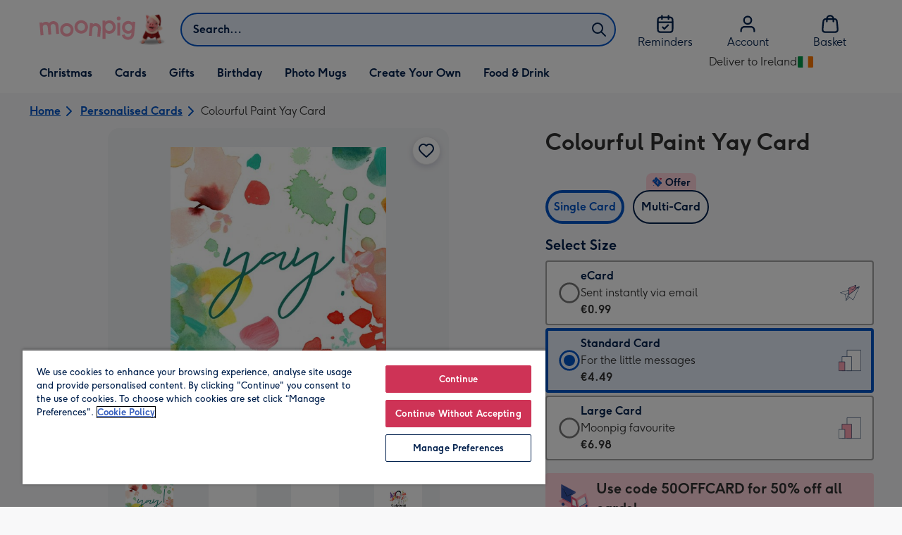

--- FILE ---
content_type: text/javascript
request_url: https://static.web-explore.prod.moonpig.net/91f773ac15e7b0b48aa3c499d04f3136bd6dfb48/_next/static/91f773ac15e7b0b48aa3c499d04f3136bd6dfb48/_buildManifest.js
body_size: 586
content:
self.__BUILD_MANIFEST=function(e,s,a,t,c,i,r,d,n,f,o){return{__rewrites:{afterFiles:[],beforeFiles:[{has:void 0,source:"/91f773ac15e7b0b48aa3c499d04f3136bd6dfb48/_next/:path+",destination:"/_next/:path+"}],fallback:[]},__routerFilterStatic:{numItems:0,errorRate:1e-4,numBits:0,numHashes:o,bitArray:[]},__routerFilterDynamic:{numItems:i,errorRate:1e-4,numBits:i,numHashes:o,bitArray:[]},"/_error":["static/chunks/pages/_error-8547025123bf5828.js"],"/content":[s,t,r,"static/chunks/139-7d65fc471d9c785a.js",e,a,c,d,"static/chunks/pages/content-c4086dda1afb51e8.js"],"/dev-explore":["static/chunks/pages/dev-explore-177a6fae87098cb3.js"],"/digital-gift-card-options":[s,e,a,"static/chunks/pages/digital-gift-card-options-318bca10c78f6f1e.js"],"/digital-gift-redeem":[e,"static/chunks/pages/digital-gift-redeem-c2ab0f90b52bc8a8.js"],"/dynamic":[s,t,r,e,a,c,d,n,"static/chunks/pages/dynamic-eb388914252746c2.js"],"/error-404":["static/chunks/pages/error-404-52fb582a49dd2d3e.js"],"/home":["static/chunks/pages/home-0b18415cc4a9f6c1.js"],"/pay-per-click":[s,t,r,e,a,c,d,n,"static/chunks/pages/pay-per-click-e207414c075662a6.js"],"/product-details":[s,t,e,a,c,"static/chunks/pages/product-details-e697656b2a7c7ade.js"],"/search":[s,t,r,e,a,c,d,n,"static/chunks/pages/search-cd68c04090c826ae.js"],sortedPages:["/_app","/_error","/content","/dev-explore","/digital-gift-card-options","/digital-gift-redeem","/dynamic","/error-404","/home","/pay-per-click","/product-details","/search"]}}("static/chunks/752-6eb44a983d72c66e.js","static/chunks/783-e008492d5f6cbdc0.js","static/chunks/613-ab4b748831f56da7.js","static/chunks/874-bd9f1e700501903d.js","static/chunks/466-e265f20dc9b7e30b.js",0,"static/chunks/724-51e67520341ff4cb.js","static/chunks/668-d4f1a826b882a8eb.js","static/chunks/209-f373b57af821e72b.js",1e-4,NaN),self.__BUILD_MANIFEST_CB&&self.__BUILD_MANIFEST_CB();

--- FILE ---
content_type: text/javascript
request_url: https://static.web-explore.prod.moonpig.net/91f773ac15e7b0b48aa3c499d04f3136bd6dfb48/_next/static/chunks/783-e008492d5f6cbdc0.js
body_size: 38975
content:
(self.webpackChunk_N_E=self.webpackChunk_N_E||[]).push([[783],{697:(e,t,n)=>{"use strict";n.d(t,{C:()=>s});var r=n(80057),i=n(60004),s=function(e){return i.createElement("svg",(0,r.A)({xmlns:"http://www.w3.org/2000/svg",fill:"none",viewBox:"0 0 58 34"},e),i.createElement("path",{fill:"#fff",stroke:"#00204D",d:"M57.5.5v33H8.106V.5z"}),i.createElement("path",{fill:"#FFA6B6",stroke:"#00204D",d:"M38.484 10.608V33.5H4.603V10.608z"}),i.createElement("path",{fill:"#fff",stroke:"#00204D",d:"M21.75 18.878V33.5H.5V18.878z"}))}},5779:(e,t,n)=>{"use strict";n.d(t,{M:()=>s});var r=n(80057),i=n(60004),s=function(e){return i.createElement("svg",(0,r.A)({xmlns:"http://www.w3.org/2000/svg",fill:"none",viewBox:"0 0 140 140"},e),i.createElement("path",{fill:"#FFA6B6",stroke:"#FFA6B6",d:"m59.832 62.39 23.032 13.97.19.114.042.218 6.49 33.664.009.045v.047l.105 17.843 41.8-24.07V92.849c0-1.707-.322-4.52-1.3-7.892l-.001-.003-9.021-31.904-.016-.057-.003-.056v-.002l-.001-.015-.007-.071a3 3 0 0 0-.046-.292 5 5 0 0 0-.329-1.02c-.339-.761-.979-1.698-2.194-2.442l-1.396.838-.284.17-.268-.195-15.142-11.032z"}),i.createElement("path",{fill:"#00204D",stroke:"#00204D",d:"m73.465 113.477-.048.048-.107.038-3.311 1.168.77 3.079.014.06v.062c0 .551.001 1.063.103 1.678l.002.01.001.01c.101.807.408 1.631.722 2.259l.027.054.013.059.867 3.853 3.87-1.354.081-.029h.022l.004-.002.005-.002c.025-.012.073-.037.126-.057a.8.8 0 0 1 .258-.049h.005c1.766-.806 2.985-3.246 2.474-6.119-.313-1.612-1.064-2.97-2.023-3.865-.917-.857-2.004-1.277-3.091-1.144a1 1 0 0 1-.112.071c-.144.072-.293.067-.328.066h-.01c-.1.04-.193.066-.254.083l-.03.008z"}),i.createElement("path",{fill:"#DE5374",stroke:"#DE5374",d:"m61.114 61.484-.007-.005-.008-.005-1.757-1.146v50.717l6.763 3.978q.087-.163.204-.356c.302-.491.774-1.12 1.444-1.63a4.35 4.35 0 0 1 2.651-.915c1.093-.006 2.35.375 3.785 1.322l.02.013.02.016-.315.388.315-.388.002.001.003.003.011.009.04.034.14.123c.119.108.287.266.488.473.403.413.94 1.022 1.488 1.812 1.061 1.529 2.17 3.751 2.394 6.546l9.905 5.803-.104-17.777-6.482-33.508-.003-.013-.002-.013v-.004l-.004-.021-.016-.092a8.133 8.133 0 0 0-.481-1.558c-.403-.949-1.091-2.06-2.24-2.81z"}),i.createElement("path",{fill:"#00204D",stroke:"#00204D",d:"m27.59 87.515-.048.047-.107.038-3.311 1.169.77 3.079.014.06v.061c0 .551.001 1.064.104 1.678l.001.01.001.01c.101.807.408 1.632.721 2.26l.028.054.013.059.867 3.853 3.87-1.355.081-.028h.022l.004-.002.005-.002c.024-.013.073-.037.126-.057a.7.7 0 0 1 .258-.049h.005c1.765-.806 2.985-3.247 2.474-6.12-.313-1.612-1.064-2.969-2.023-3.865-.917-.857-2.004-1.276-3.091-1.144a.7.7 0 0 1-.112.071.7.7 0 0 1-.328.067h-.01c-.1.04-.193.065-.254.082z"}),i.createElement("path",{fill:"#34519F",stroke:"#34519F",d:"M23.942 88.842c-2.251.392-3.855 3.164-3.286 6.43.57 3.266 3.016 5.332 5.267 4.94s3.855-3.164 3.286-6.43c-.57-3.267-3.017-5.333-5.267-4.94Z"}),i.createElement("mask",{id:"illustration-truck-envelope_svg__a",fill:"#fff"},i.createElement("path",{d:"m78.314 122.772 10.891 6.381z"})),i.createElement("path",{fill:"#FFA6B6",d:"m78.314 122.772 10.891 6.381z"}),i.createElement("path",{fill:"#FFA6B6",d:"m78.82 121.91 10.89 6.38-1.01 1.726-10.891-6.381zm9.88 8.106-10.891-6.381 1.01-1.725 10.892 6.38z",mask:"url(#illustration-truck-envelope_svg__a)"}),i.createElement("path",{fill:"#FFA6B6",stroke:"#FFA6B6",d:"m32.925 96.398 25.417 14.191V88.753L26.055 72.068l-15.708 7.907-.47 3.48 10.252 6.05c.47-.855 1.054-1.455 1.692-1.86a4.74 4.74 0 0 1 2.267-.713 6.4 6.4 0 0 1 2.536.369l.03.011c3.116.835 4.686 3.225 5.47 5.335a13.7 13.7 0 0 1 .801 3.75Z"}),i.createElement("path",{fill:"#F9FBFE",stroke:"#F9FBFE",d:"m94.487 105.497 29.011-16.958-6.885-25.846-28.376 16.322zm-13.323-.602L76.87 80.288l-11.258-6.795v22.91z"}),i.createElement("path",{fill:"#34519F",stroke:"#34519F",d:"M119.549 99.774c-.766 2.781.412 5.301 2.326 5.828s4.217-1.033 4.983-3.814c.767-2.781-.412-5.3-2.326-5.828-1.913-.528-4.216 1.033-4.983 3.814ZM69.87 114.796c-2.25.392-3.854 3.165-3.285 6.431.57 3.266 3.016 5.332 5.267 4.94 2.25-.393 3.855-3.165 3.286-6.431-.57-3.266-3.017-5.332-5.267-4.94Zm26.228-1.498c-.767 2.781.412 5.301 2.325 5.828s4.217-1.033 4.983-3.814c.767-2.781-.412-5.3-2.325-5.828-1.914-.527-4.217 1.033-4.984 3.814ZM49.827 55.213l.003-.001 27.145-12.668L19.98 12.197l23.791 45.89z"}),i.createElement("mask",{id:"illustration-truck-envelope_svg__b",fill:"#fff"},i.createElement("path",{d:"m50.041 55.665-6.49 3.08z"})),i.createElement("path",{fill:"#34519F",d:"m50.041 55.665-6.49 3.08z"}),i.createElement("path",{fill:"#34519F",d:"m50.47 56.569-6.49 3.08-.858-1.807 6.49-3.08zm-7.348 1.273 6.49-3.08.858 1.806-6.49 3.08z",mask:"url(#illustration-truck-envelope_svg__b)"}),i.createElement("mask",{id:"illustration-truck-envelope_svg__c",fill:"#fff"},i.createElement("path",{d:"m50.041 55.665 28.053-13.092L43.55 58.745z"})),i.createElement("path",{fill:"#34519F",d:"m50.041 55.665 28.053-13.092L43.55 58.745z"}),i.createElement("path",{fill:"#34519F",d:"m50.041 55.665-.429-.904.006-.003zm28.053-13.092-.423-.906.847 1.812zM43.55 58.745l.424.906-.852-1.81zm6.068-3.986 28.053-13.092.846 1.812-28.053 13.092zm28.9-11.28L43.974 59.65l-.848-1.812 34.544-16.17zM43.122 57.842l6.49-3.08.858 1.806-6.49 3.08z",mask:"url(#illustration-truck-envelope_svg__c)"}),i.createElement("mask",{id:"illustration-truck-envelope_svg__d",fill:"#fff"},i.createElement("path",{d:"m43.55 80.528 15.292 7.92z"})),i.createElement("path",{fill:"#34519F",d:"m43.55 80.528 15.292 7.92z"}),i.createElement("path",{fill:"#34519F",d:"m44.01 79.64 15.292 7.92-.92 1.777-15.292-7.921zm14.372 9.697L43.09 81.416l.92-1.776 15.292 7.92z",mask:"url(#illustration-truck-envelope_svg__d)"}),i.createElement("path",{fill:"#34519F",stroke:"#34519F",d:"m43.762 59.198-.434.204-.222-.427-23.808-45.924v54.302l24.482 12.73.001.001 14.561 7.542V59.111l.258-.143L77.594 48.44v-5.08z"}),i.createElement("path",{fill:"#00204D",stroke:"#00204D",d:"m43.107 58.975-15.761-30.4 15.115 33.21L65.184 49.17 43.762 59.198l-.434.204z"}),i.createElement("path",{fill:"#DE5374",stroke:"#DE5374",d:"M58.342 91.47v-2.717L26.058 72.069l-2.328 1.202z"}),i.createElement("path",{fill:"#34519F",stroke:"#34519F",d:"m122.912 87.77.099.37-.333.191-28.39 16.317.2.849 29.01-16.958-6.889-25.86-.307.167zm-50.14 12.542 8.4 4.587-.01-.065z"}),i.createElement("path",{fill:"#FFD7DF",stroke:"#FFD7DF",d:"m59.838 59.422 19.797 11.94 38.016-22.874-17.25-11.709z"}),i.createElement("path",{fill:"#FFA6B6",stroke:"#FFA6B6",d:"m8.954 82.927.282-2.087c-.167.15-.326.32-.455.5-.232.324-.324.627-.262.91.04.183.156.414.435.677Zm79.75 22.717a59.102 59.102 0 0 1 .916 7.359l.718-1.627-.828-4.968z"}))}},6979:(e,t,n)=>{"use strict";n.d(t,{K:()=>s});var r=n(80057),i=n(60004),s=function(e){return i.createElement("svg",(0,r.A)({xmlns:"http://www.w3.org/2000/svg",fill:"none",viewBox:"0 0 58 54"},e),i.createElement("path",{fill:"#FFA6B6",stroke:"#00204D",d:"M57.5.5v53H8.106V.5z"}),i.createElement("path",{fill:"#fff",stroke:"#00204D",d:"M38.483 16.554V53.5H4.604V16.554z"}),i.createElement("path",{fill:"#fff",stroke:"#00204D",d:"M21.75 29.69V53.5H.5V29.69z"}))}},13670:(e,t,n)=>{"use strict";n.d(t,{X:()=>s});var r=n(80057),i=n(60004),s=function(e){return i.createElement("svg",(0,r.A)({xmlns:"http://www.w3.org/2000/svg",fill:"none",viewBox:"0 0 58 54"},e),i.createElement("path",{fill:"#fff",stroke:"#00204D",d:"M21.716.5H57.5v53H21.716z"}),i.createElement("path",{fill:"#fff",stroke:"#00204D",d:"M8.786 17.125h24.736V53.5H8.786z"}),i.createElement("path",{fill:"#FFA6B6",stroke:"#00204D",d:"M.5 30.658h15.571v22.843H.5z"}))}},18739:(e,t,n)=>{"use strict";n.d(t,{K:()=>s});var r=n(80057),i=n(60004),s=function(e){return i.createElement("svg",(0,r.A)({xmlns:"http://www.w3.org/2000/svg",fill:"none",viewBox:"0 0 58 54"},e),i.createElement("path",{fill:"#FFA6B6",stroke:"#00204D",d:"M21.716.5H57.5v53H21.716z"}),i.createElement("path",{fill:"#fff",stroke:"#00204D",d:"M8.786 17.125h24.736V53.5H8.786z"}),i.createElement("path",{fill:"#fff",stroke:"#00204D",d:"M.5 30.658h15.571v22.843H.5z"}))}},19562:(e,t,n)=>{"use strict";n.d(t,{r:()=>s});var r=n(80057),i=n(60004),s=function(e){return i.createElement("svg",(0,r.A)({xmlns:"http://www.w3.org/2000/svg",fill:"none",viewBox:"0 0 60 48"},e),i.createElement("path",{fill:"#FFA6B6",d:"m46.545 3.39-19.697 7.777 10.557 4.516a1.586 1.586 0 0 0 1.974-.621z"}),i.createElement("path",{fill:"#FFA6B6",d:"M46.545 3.39 39.38 15.061a1.59 1.59 0 0 1-1.974.62l-10.557-4.515v18.666l19.303-15.166.075-2.139.075-2.139z"}),i.createElement("path",{fill:"#00204D",fillRule:"evenodd",d:"M46.772 3.07a.387.387 0 0 1 .167.332l-.394 11.278a.39.39 0 0 1-.148.29L27.094 30.138a.4.4 0 0 1-.417.046.39.39 0 0 1-.223-.35V11.167c0-.16.098-.302.248-.361L46.4 3.028a.4.4 0 0 1 .373.043m-19.53 8.689 10.006 4.28a1.98 1.98 0 0 0 2.468-.776L46.1 4.865l-.336 9.609-18.522 14.553zm18.356-7.577L27.873 11.18l9.689 4.145a1.19 1.19 0 0 0 1.48-.466z",clipRule:"evenodd"}),i.createElement("path",{fill:"#fff",d:"M26.848 17 4.394 23.611l13.788 5.056 8.666-5.25z"}),i.createElement("path",{fill:"#fff",d:"M26.848 29.833v-6.416l-8.666 5.25 1.575 15.944 4.728-12.833z"}),i.createElement("path",{fill:"#fff",d:"M24.485 31.778 19.757 44.61c.316 0 6.172-6.222 9.061-9.333zm0 0 14.182 11.277L55.606 7.278zm21.741-19.25-.075 2.139 9.455-7.39z"}),i.createElement("path",{fill:"#fff",d:"m55.606 7.278-9.305 3.11-.075 2.14z"}),i.createElement("path",{fill:"#00204D",fillRule:"evenodd",d:"M55.9 7.019c.105.116.13.283.063.424L39.023 43.22a.398.398 0 0 1-.604.138l-9.531-7.58a541 541 0 0 1-5.28 5.6c-.932.973-1.787 1.851-2.43 2.487-.32.317-.59.578-.794.76q-.151.137-.264.224a1 1 0 0 1-.117.08 1 1 0 0 1-.08.039.5.5 0 0 1-.165.032.39.39 0 0 1-.392-.351l-1.552-15.702-13.557-4.971A.39.39 0 0 1 4 23.599a.39.39 0 0 1 .281-.36l22.455-6.611a.4.4 0 0 1 .348.06c.1.074.158.19.158.312v12.027l18.522-14.553.143-4.098a.39.39 0 0 1 .268-.355L55.48 6.91a.4.4 0 0 1 .42.109M26.455 29.65v-5.54l-7.857 4.76 1.383 13.996 4.134-11.222a.4.4 0 0 1 .118-.166zm-5.782 13.613c.629-.624 1.457-1.475 2.364-2.42a540 540 0 0 0 5.21-5.526l-3.582-2.892zm4.442-11.485 13.408 10.663L54.537 8.617zm26.24-21.674-4.743 2.654-.037 1.081zm-4.71 1.742L51.8 8.961l-5.116 1.71zm-28.506 16.39 8.316-5.038v-5.677l-20.82 6.13z",clipRule:"evenodd"}))}},27487:(e,t,n)=>{"use strict";n.d(t,{Q:()=>s});var r=n(80057),i=n(60004),s=function(e){return i.createElement("svg",(0,r.A)({xmlns:"http://www.w3.org/2000/svg",fill:"none",viewBox:"0 0 58 34"},e),i.createElement("path",{fill:"#FFA6B6",stroke:"#00204D",d:"M57.5.5v33H8.106V.5z"}),i.createElement("path",{fill:"#fff",stroke:"#00204D",d:"M38.484 10.608V33.5H4.603V10.608z"}),i.createElement("path",{fill:"#fff",stroke:"#00204D",d:"M21.75 18.878V33.5H.5V18.878z"}))}},34882:(e,t,n)=>{"use strict";n.d(t,{r:()=>s});var r=n(80057),i=n(60004),s=function(e){return i.createElement("svg",(0,r.A)({xmlns:"http://www.w3.org/2000/svg",fill:"none",viewBox:"0 0 58 34"},e),i.createElement("path",{fill:"#fff",stroke:"#00204D",d:"M57.5.5v33H8.106V.5z"}),i.createElement("path",{fill:"#fff",stroke:"#00204D",d:"M38.484 10.608V33.5H4.603V10.608z"}),i.createElement("path",{fill:"#FFA6B6",stroke:"#00204D",d:"M21.75 18.878V33.5H.5V18.878z"}))}},43542:(e,t,n)=>{"use strict";n.d(t,{L:()=>s});var r=n(80057),i=n(60004),s=function(e){return i.createElement("svg",(0,r.A)({xmlns:"http://www.w3.org/2000/svg",fill:"none",viewBox:"0 0 58 54"},e),i.createElement("path",{fill:"#fff",stroke:"#00204D",d:"M57.5.5v53H8.106V.5z"}),i.createElement("path",{fill:"#fff",stroke:"#00204D",d:"M38.483 16.554V53.5H4.604V16.554z"}),i.createElement("path",{fill:"#FFA6B6",stroke:"#00204D",d:"M21.75 29.69V53.5H.5V29.69z"}))}},52069:(e,t,n)=>{"use strict";n.d(t,{c:()=>p});var r,i="https://js.stripe.com/v3",s=/^https:\/\/js\.stripe\.com\/v3\/?(\?.*)?$/,o=function(){for(var e=document.querySelectorAll('script[src^="'.concat(i,'"]')),t=0;t<e.length;t++){var n=e[t];if(s.test(n.src))return n}return null},a=function(e){var t=e&&!e.advancedFraudSignals?"?advancedFraudSignals=false":"",n=document.createElement("script");n.src="".concat(i).concat(t);var r=document.head||document.body;if(!r)throw Error("Expected document.body not to be null. Stripe.js requires a <body> element.");return r.appendChild(n),n},u=function(e,t){e&&e._registerWrapper&&e._registerWrapper({name:"stripe-js",version:"3.3.0",startTime:t})},l=null,c=null,d=null,f=function(e,t,n){if(null===e)return null;var r=e.apply(void 0,t);return u(r,n),r},h=!1,m=function(){return r?r:r=(null!==l?l:(l=new Promise(function(e,t){if("undefined"==typeof window||"undefined"==typeof document)return void e(null);if(window.Stripe,window.Stripe)return void e(window.Stripe);try{var n,r=o();r?r&&null!==d&&null!==c&&(r.removeEventListener("load",d),r.removeEventListener("error",c),null==(n=r.parentNode)||n.removeChild(r),r=a(null)):r=a(null),d=function(){window.Stripe?e(window.Stripe):t(Error("Stripe.js not available"))},c=function(){t(Error("Failed to load Stripe.js"))},r.addEventListener("load",d),r.addEventListener("error",c)}catch(e){t(e);return}})).catch(function(e){return l=null,Promise.reject(e)})).catch(function(e){return r=null,Promise.reject(e)})};Promise.resolve().then(function(){return m()}).catch(function(e){h||console.warn(e)});var p=function(){for(var e=arguments.length,t=Array(e),n=0;n<e;n++)t[n]=arguments[n];h=!0;var r=Date.now();return m().then(function(e){return f(e,t,r)})}},58540:(e,t,n)=>{"use strict";n.d(t,{c9:()=>nZ,dw:()=>t4});class r extends Error{}class i extends r{constructor(e){super(`Invalid DateTime: ${e.toMessage()}`)}}class s extends r{constructor(e){super(`Invalid Interval: ${e.toMessage()}`)}}class o extends r{constructor(e){super(`Invalid Duration: ${e.toMessage()}`)}}class a extends r{}class u extends r{constructor(e){super(`Invalid unit ${e}`)}}class l extends r{}class c extends r{constructor(){super("Zone is an abstract class")}}let d="numeric",f="short",h="long",m={year:d,month:d,day:d},p={year:d,month:f,day:d},y={year:d,month:f,day:d,weekday:f},g={year:d,month:h,day:d},v={year:d,month:h,day:d,weekday:h},w={hour:d,minute:d},k={hour:d,minute:d,second:d},b={hour:d,minute:d,second:d,timeZoneName:f},E={hour:d,minute:d,second:d,timeZoneName:h},S={hour:d,minute:d,hourCycle:"h23"},O={hour:d,minute:d,second:d,hourCycle:"h23"},C={hour:d,minute:d,second:d,hourCycle:"h23",timeZoneName:f},T={hour:d,minute:d,second:d,hourCycle:"h23",timeZoneName:h},M={year:d,month:d,day:d,hour:d,minute:d},D={year:d,month:d,day:d,hour:d,minute:d,second:d},x={year:d,month:f,day:d,hour:d,minute:d},N={year:d,month:f,day:d,hour:d,minute:d,second:d},F={year:d,month:f,day:d,weekday:f,hour:d,minute:d},I={year:d,month:h,day:d,hour:d,minute:d,timeZoneName:f},V={year:d,month:h,day:d,hour:d,minute:d,second:d,timeZoneName:f},A={year:d,month:h,day:d,weekday:h,hour:d,minute:d,timeZoneName:h},z={year:d,month:h,day:d,weekday:h,hour:d,minute:d,second:d,timeZoneName:h};class L{get type(){throw new c}get name(){throw new c}get ianaName(){return this.name}get isUniversal(){throw new c}offsetName(e,t){throw new c}formatOffset(e,t){throw new c}offset(e){throw new c}equals(e){throw new c}get isValid(){throw new c}}let j=null;class $ extends L{static get instance(){return null===j&&(j=new $),j}get type(){return"system"}get name(){return new Intl.DateTimeFormat().resolvedOptions().timeZone}get isUniversal(){return!1}offsetName(e,{format:t,locale:n}){return eG(e,t,n)}formatOffset(e,t){return e0(this.offset(e),t)}offset(e){return-new Date(e).getTimezoneOffset()}equals(e){return"system"===e.type}get isValid(){return!0}}let W={},Z={year:0,month:1,day:2,era:3,hour:4,minute:5,second:6},_={};class P extends L{static create(e){return _[e]||(_[e]=new P(e)),_[e]}static resetCache(){_={},W={}}static isValidSpecifier(e){return this.isValidZone(e)}static isValidZone(e){if(!e)return!1;try{return new Intl.DateTimeFormat("en-US",{timeZone:e}).format(),!0}catch(e){return!1}}constructor(e){super(),this.zoneName=e,this.valid=P.isValidZone(e)}get type(){return"iana"}get name(){return this.zoneName}get isUniversal(){return!1}offsetName(e,{format:t,locale:n}){return eG(e,t,n,this.name)}formatOffset(e,t){return e0(this.offset(e),t)}offset(e){var t;let n=new Date(e);if(isNaN(n))return NaN;let r=(W[t=this.name]||(W[t]=new Intl.DateTimeFormat("en-US",{hour12:!1,timeZone:t,year:"numeric",month:"2-digit",day:"2-digit",hour:"2-digit",minute:"2-digit",second:"2-digit",era:"short"})),W[t]),[i,s,o,a,u,l,c]=r.formatToParts?function(e,t){let n=e.formatToParts(t),r=[];for(let e=0;e<n.length;e++){let{type:t,value:i}=n[e],s=Z[t];"era"===t?r[s]=i:ex(s)||(r[s]=parseInt(i,10))}return r}(r,n):function(e,t){let n=e.format(t).replace(/\u200E/g,""),[,r,i,s,o,a,u,l]=/(\d+)\/(\d+)\/(\d+) (AD|BC),? (\d+):(\d+):(\d+)/.exec(n);return[s,r,i,o,a,u,l]}(r,n);"BC"===a&&(i=-Math.abs(i)+1);let d=eq({year:i,month:s,day:o,hour:24===u?0:u,minute:l,second:c,millisecond:0}),f=+n,h=f%1e3;return(d-(f-=h>=0?h:1e3+h))/6e4}equals(e){return"iana"===e.type&&e.name===this.name}get isValid(){return this.valid}}let H={},R={};function U(e,t={}){let n=JSON.stringify([e,t]),r=R[n];return r||(r=new Intl.DateTimeFormat(e,t),R[n]=r),r}let q={},B={},Y=null,J={};function G(e,t,n,r){let i=e.listingMode();return"error"===i?null:"en"===i?n(t):r(t)}class Q{constructor(e,t,n){this.padTo=n.padTo||0,this.floor=n.floor||!1;let{padTo:r,floor:i,...s}=n;if(!t||Object.keys(s).length>0){let t={useGrouping:!1,...n};n.padTo>0&&(t.minimumIntegerDigits=n.padTo),this.inf=function(e,t={}){let n=JSON.stringify([e,t]),r=q[n];return r||(r=new Intl.NumberFormat(e,t),q[n]=r),r}(e,t)}}format(e){if(!this.inf)return e$(this.floor?Math.floor(e):eP(e,3),this.padTo);{let t=this.floor?Math.floor(e):e;return this.inf.format(t)}}}class K{constructor(e,t,n){let r;if(this.opts=n,this.originalZone=void 0,this.opts.timeZone)this.dt=e;else if("fixed"===e.zone.type){let t=-1*(e.offset/60),n=t>=0?`Etc/GMT+${t}`:`Etc/GMT${t}`;0!==e.offset&&P.create(n).valid?(r=n,this.dt=e):(r="UTC",this.dt=0===e.offset?e:e.setZone("UTC").plus({minutes:e.offset}),this.originalZone=e.zone)}else"system"===e.zone.type?this.dt=e:"iana"===e.zone.type?(this.dt=e,r=e.zone.name):(r="UTC",this.dt=e.setZone("UTC").plus({minutes:e.offset}),this.originalZone=e.zone);let i={...this.opts};i.timeZone=i.timeZone||r,this.dtf=U(t,i)}format(){return this.originalZone?this.formatToParts().map(({value:e})=>e).join(""):this.dtf.format(this.dt.toJSDate())}formatToParts(){let e=this.dtf.formatToParts(this.dt.toJSDate());return this.originalZone?e.map(e=>{if("timeZoneName"!==e.type)return e;{let t=this.originalZone.offsetName(this.dt.ts,{locale:this.dt.locale,format:this.opts.timeZoneName});return{...e,value:t}}}):e}resolvedOptions(){return this.dtf.resolvedOptions()}}class X{constructor(e,t,n){this.opts={style:"long",...n},!t&&eI()&&(this.rtf=function(e,t={}){let{base:n,...r}=t,i=JSON.stringify([e,r]),s=B[i];return s||(s=new Intl.RelativeTimeFormat(e,t),B[i]=s),s}(e,n))}format(e,t){return this.rtf?this.rtf.format(e,t):function(e,t,n="always",r=!1){let i={years:["year","yr."],quarters:["quarter","qtr."],months:["month","mo."],weeks:["week","wk."],days:["day","day","days"],hours:["hour","hr."],minutes:["minute","min."],seconds:["second","sec."]},s=-1===["hours","minutes","seconds"].indexOf(e);if("auto"===n&&s){let n="days"===e;switch(t){case 1:return n?"tomorrow":`next ${i[e][0]}`;case -1:return n?"yesterday":`last ${i[e][0]}`;case 0:return n?"today":`this ${i[e][0]}`}}let o=Object.is(t,-0)||t<0,a=Math.abs(t),u=1===a,l=i[e],c=r?u?l[1]:l[2]||l[1]:u?i[e][0]:e;return o?`${a} ${c} ago`:`in ${a} ${c}`}(t,e,this.opts.numeric,"long"!==this.opts.style)}formatToParts(e,t){return this.rtf?this.rtf.formatToParts(e,t):[]}}let ee={firstDay:1,minimalDays:4,weekend:[6,7]};class et{static fromOpts(e){return et.create(e.locale,e.numberingSystem,e.outputCalendar,e.weekSettings,e.defaultToEN)}static create(e,t,n,r,i=!1){let s=e||em.defaultLocale,o=s||(i?"en-US":Y||(Y=new Intl.DateTimeFormat().resolvedOptions().locale)),a=t||em.defaultNumberingSystem;return new et(o,a,n||em.defaultOutputCalendar,eL(r)||em.defaultWeekSettings,s)}static resetCache(){Y=null,R={},q={},B={}}static fromObject({locale:e,numberingSystem:t,outputCalendar:n,weekSettings:r}={}){return et.create(e,t,n,r)}constructor(e,t,n,r,i){let[s,o,a]=function(e){let t=e.indexOf("-x-");-1!==t&&(e=e.substring(0,t));let n=e.indexOf("-u-");if(-1===n)return[e];{let t,r;try{t=U(e).resolvedOptions(),r=e}catch(s){let i=e.substring(0,n);t=U(i).resolvedOptions(),r=i}let{numberingSystem:i,calendar:s}=t;return[r,i,s]}}(e);this.locale=s,this.numberingSystem=t||o||null,this.outputCalendar=n||a||null,this.weekSettings=r,this.intl=function(e,t,n){return(n||t)&&(e.includes("-u-")||(e+="-u"),n&&(e+=`-ca-${n}`),t&&(e+=`-nu-${t}`)),e}(this.locale,this.numberingSystem,this.outputCalendar),this.weekdaysCache={format:{},standalone:{}},this.monthsCache={format:{},standalone:{}},this.meridiemCache=null,this.eraCache={},this.specifiedLocale=i,this.fastNumbersCached=null}get fastNumbers(){return null==this.fastNumbersCached&&(this.fastNumbersCached=(!this.numberingSystem||"latn"===this.numberingSystem)&&("latn"===this.numberingSystem||!this.locale||this.locale.startsWith("en")||"latn"===new Intl.DateTimeFormat(this.intl).resolvedOptions().numberingSystem)),this.fastNumbersCached}listingMode(){let e=this.isEnglish(),t=(null===this.numberingSystem||"latn"===this.numberingSystem)&&(null===this.outputCalendar||"gregory"===this.outputCalendar);return e&&t?"en":"intl"}clone(e){return e&&0!==Object.getOwnPropertyNames(e).length?et.create(e.locale||this.specifiedLocale,e.numberingSystem||this.numberingSystem,e.outputCalendar||this.outputCalendar,eL(e.weekSettings)||this.weekSettings,e.defaultToEN||!1):this}redefaultToEN(e={}){return this.clone({...e,defaultToEN:!0})}redefaultToSystem(e={}){return this.clone({...e,defaultToEN:!1})}months(e,t=!1){return G(this,e,e4,()=>{let n=t?{month:e,day:"numeric"}:{month:e},r=t?"format":"standalone";return this.monthsCache[r][e]||(this.monthsCache[r][e]=function(e){let t=[];for(let n=1;n<=12;n++){let r=nZ.utc(2009,n,1);t.push(e(r))}return t}(e=>this.extract(e,n,"month"))),this.monthsCache[r][e]})}weekdays(e,t=!1){return G(this,e,e9,()=>{let n=t?{weekday:e,year:"numeric",month:"long",day:"numeric"}:{weekday:e},r=t?"format":"standalone";return this.weekdaysCache[r][e]||(this.weekdaysCache[r][e]=function(e){let t=[];for(let n=1;n<=7;n++){let r=nZ.utc(2016,11,13+n);t.push(e(r))}return t}(e=>this.extract(e,n,"weekday"))),this.weekdaysCache[r][e]})}meridiems(){return G(this,void 0,()=>te,()=>{if(!this.meridiemCache){let e={hour:"numeric",hourCycle:"h12"};this.meridiemCache=[nZ.utc(2016,11,13,9),nZ.utc(2016,11,13,19)].map(t=>this.extract(t,e,"dayperiod"))}return this.meridiemCache})}eras(e){return G(this,e,ti,()=>{let t={era:e};return this.eraCache[e]||(this.eraCache[e]=[nZ.utc(-40,1,1),nZ.utc(2017,1,1)].map(e=>this.extract(e,t,"era"))),this.eraCache[e]})}extract(e,t,n){let r=this.dtFormatter(e,t).formatToParts().find(e=>e.type.toLowerCase()===n);return r?r.value:null}numberFormatter(e={}){return new Q(this.intl,e.forceSimple||this.fastNumbers,e)}dtFormatter(e,t={}){return new K(e,this.intl,t)}relFormatter(e={}){return new X(this.intl,this.isEnglish(),e)}listFormatter(e={}){return function(e,t={}){let n=JSON.stringify([e,t]),r=H[n];return r||(r=new Intl.ListFormat(e,t),H[n]=r),r}(this.intl,e)}isEnglish(){return"en"===this.locale||"en-us"===this.locale.toLowerCase()||new Intl.DateTimeFormat(this.intl).resolvedOptions().locale.startsWith("en-us")}getWeekSettings(){if(this.weekSettings)return this.weekSettings;if(!eV())return ee;var e=this.locale;let t=J[e];if(!t){let n=new Intl.Locale(e);t="getWeekInfo"in n?n.getWeekInfo():n.weekInfo,J[e]=t}return t}getStartOfWeek(){return this.getWeekSettings().firstDay}getMinDaysInFirstWeek(){return this.getWeekSettings().minimalDays}getWeekendDays(){return this.getWeekSettings().weekend}equals(e){return this.locale===e.locale&&this.numberingSystem===e.numberingSystem&&this.outputCalendar===e.outputCalendar}}let en=null;class er extends L{static get utcInstance(){return null===en&&(en=new er(0)),en}static instance(e){return 0===e?er.utcInstance:new er(e)}static parseSpecifier(e){if(e){let t=e.match(/^utc(?:([+-]\d{1,2})(?::(\d{2}))?)?$/i);if(t)return new er(eQ(t[1],t[2]))}return null}constructor(e){super(),this.fixed=e}get type(){return"fixed"}get name(){return 0===this.fixed?"UTC":`UTC${e0(this.fixed,"narrow")}`}get ianaName(){return 0===this.fixed?"Etc/UTC":`Etc/GMT${e0(-this.fixed,"narrow")}`}offsetName(){return this.name}formatOffset(e,t){return e0(this.fixed,t)}get isUniversal(){return!0}offset(){return this.fixed}equals(e){return"fixed"===e.type&&e.fixed===this.fixed}get isValid(){return!0}}class ei extends L{constructor(e){super(),this.zoneName=e}get type(){return"invalid"}get name(){return this.zoneName}get isUniversal(){return!1}offsetName(){return null}formatOffset(){return""}offset(){return NaN}equals(){return!1}get isValid(){return!1}}function es(e,t){if(ex(e)||null===e)return t;if(e instanceof L)return e;if("string"==typeof e){let n=e.toLowerCase();return"default"===n?t:"local"===n||"system"===n?$.instance:"utc"===n||"gmt"===n?er.utcInstance:er.parseSpecifier(n)||P.create(e)}if(eN(e))return er.instance(e);if("object"==typeof e&&"offset"in e&&"function"==typeof e.offset)return e;else return new ei(e)}let eo=()=>Date.now(),ea="system",eu=null,el=null,ec=null,ed=60,ef,eh=null;class em{static get now(){return eo}static set now(e){eo=e}static set defaultZone(e){ea=e}static get defaultZone(){return es(ea,$.instance)}static get defaultLocale(){return eu}static set defaultLocale(e){eu=e}static get defaultNumberingSystem(){return el}static set defaultNumberingSystem(e){el=e}static get defaultOutputCalendar(){return ec}static set defaultOutputCalendar(e){ec=e}static get defaultWeekSettings(){return eh}static set defaultWeekSettings(e){eh=eL(e)}static get twoDigitCutoffYear(){return ed}static set twoDigitCutoffYear(e){ed=e%100}static get throwOnInvalid(){return ef}static set throwOnInvalid(e){ef=e}static resetCaches(){et.resetCache(),P.resetCache()}}class ep{constructor(e,t){this.reason=e,this.explanation=t}toMessage(){return this.explanation?`${this.reason}: ${this.explanation}`:this.reason}}let ey=[0,31,59,90,120,151,181,212,243,273,304,334],eg=[0,31,60,91,121,152,182,213,244,274,305,335];function ev(e,t){return new ep("unit out of range",`you specified ${t} (of type ${typeof t}) as a ${e}, which is invalid`)}function ew(e,t,n){let r=new Date(Date.UTC(e,t-1,n));e<100&&e>=0&&r.setUTCFullYear(r.getUTCFullYear()-1900);let i=r.getUTCDay();return 0===i?7:i}function ek(e,t){let n=eH(e)?eg:ey,r=n.findIndex(e=>e<t),i=t-n[r];return{month:r+1,day:i}}function eb(e,t){return(e-t+7)%7+1}function eE(e,t=4,n=1){let{year:r,month:i,day:s}=e,o=s+(eH(r)?eg:ey)[i-1],a=eb(ew(r,i,s),n),u=Math.floor((o-a+14-t)/7),l;return u<1?u=eY(l=r-1,t,n):u>eY(r,t,n)?(l=r+1,u=1):l=r,{weekYear:l,weekNumber:u,weekday:a,...e1(e)}}function eS(e,t=4,n=1){let{weekYear:r,weekNumber:i,weekday:s}=e,o=eb(ew(r,1,t),n),a=eR(r),u=7*i+s-o-7+t,l;u<1?u+=eR(l=r-1):u>a?(l=r+1,u-=eR(r)):l=r;let{month:c,day:d}=ek(l,u);return{year:l,month:c,day:d,...e1(e)}}function eO(e){let{year:t,month:n,day:r}=e,i=r+(eH(t)?eg:ey)[n-1];return{year:t,ordinal:i,...e1(e)}}function eC(e){let{year:t,ordinal:n}=e,{month:r,day:i}=ek(t,n);return{year:t,month:r,day:i,...e1(e)}}function eT(e,t){if(!(!ex(e.localWeekday)||!ex(e.localWeekNumber)||!ex(e.localWeekYear)))return{minDaysInFirstWeek:4,startOfWeek:1};if(!ex(e.weekday)||!ex(e.weekNumber)||!ex(e.weekYear))throw new a("Cannot mix locale-based week fields with ISO-based week fields");return ex(e.localWeekday)||(e.weekday=e.localWeekday),ex(e.localWeekNumber)||(e.weekNumber=e.localWeekNumber),ex(e.localWeekYear)||(e.weekYear=e.localWeekYear),delete e.localWeekday,delete e.localWeekNumber,delete e.localWeekYear,{minDaysInFirstWeek:t.getMinDaysInFirstWeek(),startOfWeek:t.getStartOfWeek()}}function eM(e){let t=eF(e.year),n=ej(e.month,1,12),r=ej(e.day,1,eU(e.year,e.month));return t?n?!r&&ev("day",e.day):ev("month",e.month):ev("year",e.year)}function eD(e){let{hour:t,minute:n,second:r,millisecond:i}=e,s=ej(t,0,23)||24===t&&0===n&&0===r&&0===i,o=ej(n,0,59),a=ej(r,0,59),u=ej(i,0,999);return s?o?a?!u&&ev("millisecond",i):ev("second",r):ev("minute",n):ev("hour",t)}function ex(e){return void 0===e}function eN(e){return"number"==typeof e}function eF(e){return"number"==typeof e&&e%1==0}function eI(){try{return"undefined"!=typeof Intl&&!!Intl.RelativeTimeFormat}catch(e){return!1}}function eV(){try{return"undefined"!=typeof Intl&&!!Intl.Locale&&("weekInfo"in Intl.Locale.prototype||"getWeekInfo"in Intl.Locale.prototype)}catch(e){return!1}}function eA(e,t,n){if(0!==e.length)return e.reduce((e,r)=>{let i=[t(r),r];return e&&n(e[0],i[0])===e[0]?e:i},null)[1]}function ez(e,t){return Object.prototype.hasOwnProperty.call(e,t)}function eL(e){if(null==e)return null;if("object"!=typeof e)throw new l("Week settings must be an object");if(!ej(e.firstDay,1,7)||!ej(e.minimalDays,1,7)||!Array.isArray(e.weekend)||e.weekend.some(e=>!ej(e,1,7)))throw new l("Invalid week settings");return{firstDay:e.firstDay,minimalDays:e.minimalDays,weekend:Array.from(e.weekend)}}function ej(e,t,n){return eF(e)&&e>=t&&e<=n}function e$(e,t=2){return e<0?"-"+(""+-e).padStart(t,"0"):(""+e).padStart(t,"0")}function eW(e){if(!ex(e)&&null!==e&&""!==e)return parseInt(e,10)}function eZ(e){if(!ex(e)&&null!==e&&""!==e)return parseFloat(e)}function e_(e){if(!ex(e)&&null!==e&&""!==e)return Math.floor(1e3*parseFloat("0."+e))}function eP(e,t,n=!1){let r=10**t;return(n?Math.trunc:Math.round)(e*r)/r}function eH(e){return e%4==0&&(e%100!=0||e%400==0)}function eR(e){return eH(e)?366:365}function eU(e,t){var n;let r=(n=t-1)-12*Math.floor(n/12)+1;return 2===r?eH(e+(t-r)/12)?29:28:[31,null,31,30,31,30,31,31,30,31,30,31][r-1]}function eq(e){let t=Date.UTC(e.year,e.month-1,e.day,e.hour,e.minute,e.second,e.millisecond);return e.year<100&&e.year>=0&&(t=new Date(t)).setUTCFullYear(e.year,e.month-1,e.day),+t}function eB(e,t,n){return-eb(ew(e,1,t),n)+t-1}function eY(e,t=4,n=1){let r=eB(e,t,n),i=eB(e+1,t,n);return(eR(e)-r+i)/7}function eJ(e){return e>99?e:e>em.twoDigitCutoffYear?1900+e:2e3+e}function eG(e,t,n,r=null){let i=new Date(e),s={hourCycle:"h23",year:"numeric",month:"2-digit",day:"2-digit",hour:"2-digit",minute:"2-digit"};r&&(s.timeZone=r);let o={timeZoneName:t,...s},a=new Intl.DateTimeFormat(n,o).formatToParts(i).find(e=>"timezonename"===e.type.toLowerCase());return a?a.value:null}function eQ(e,t){let n=parseInt(e,10);Number.isNaN(n)&&(n=0);let r=parseInt(t,10)||0,i=n<0||Object.is(n,-0)?-r:r;return 60*n+i}function eK(e){let t=Number(e);if("boolean"==typeof e||""===e||Number.isNaN(t))throw new l(`Invalid unit value ${e}`);return t}function eX(e,t){let n={};for(let r in e)if(ez(e,r)){let i=e[r];if(null==i)continue;n[t(r)]=eK(i)}return n}function e0(e,t){let n=Math.trunc(Math.abs(e/60)),r=Math.trunc(Math.abs(e%60)),i=e>=0?"+":"-";switch(t){case"short":return`${i}${e$(n,2)}:${e$(r,2)}`;case"narrow":return`${i}${n}${r>0?`:${r}`:""}`;case"techie":return`${i}${e$(n,2)}${e$(r,2)}`;default:throw RangeError(`Value format ${t} is out of range for property format`)}}function e1(e){return["hour","minute","second","millisecond"].reduce((t,n)=>(t[n]=e[n],t),{})}let e2=["January","February","March","April","May","June","July","August","September","October","November","December"],e3=["Jan","Feb","Mar","Apr","May","Jun","Jul","Aug","Sep","Oct","Nov","Dec"],e5=["J","F","M","A","M","J","J","A","S","O","N","D"];function e4(e){switch(e){case"narrow":return[...e5];case"short":return[...e3];case"long":return[...e2];case"numeric":return["1","2","3","4","5","6","7","8","9","10","11","12"];case"2-digit":return["01","02","03","04","05","06","07","08","09","10","11","12"];default:return null}}let e6=["Monday","Tuesday","Wednesday","Thursday","Friday","Saturday","Sunday"],e8=["Mon","Tue","Wed","Thu","Fri","Sat","Sun"],e7=["M","T","W","T","F","S","S"];function e9(e){switch(e){case"narrow":return[...e7];case"short":return[...e8];case"long":return[...e6];case"numeric":return["1","2","3","4","5","6","7"];default:return null}}let te=["AM","PM"],tt=["Before Christ","Anno Domini"],tn=["BC","AD"],tr=["B","A"];function ti(e){switch(e){case"narrow":return[...tr];case"short":return[...tn];case"long":return[...tt];default:return null}}function ts(e,t){let n="";for(let r of e)r.literal?n+=r.val:n+=t(r.val);return n}let to={D:m,DD:p,DDD:g,DDDD:v,t:w,tt:k,ttt:b,tttt:E,T:S,TT:O,TTT:C,TTTT:T,f:M,ff:x,fff:I,ffff:A,F:D,FF:N,FFF:V,FFFF:z};class ta{static create(e,t={}){return new ta(e,t)}static parseFormat(e){let t=null,n="",r=!1,i=[];for(let s=0;s<e.length;s++){let o=e.charAt(s);"'"===o?(n.length>0&&i.push({literal:r||/^\s+$/.test(n),val:n}),t=null,n="",r=!r):r||o===t?n+=o:(n.length>0&&i.push({literal:/^\s+$/.test(n),val:n}),n=o,t=o)}return n.length>0&&i.push({literal:r||/^\s+$/.test(n),val:n}),i}static macroTokenToFormatOpts(e){return to[e]}constructor(e,t){this.opts=t,this.loc=e,this.systemLoc=null}formatWithSystemDefault(e,t){return null===this.systemLoc&&(this.systemLoc=this.loc.redefaultToSystem()),this.systemLoc.dtFormatter(e,{...this.opts,...t}).format()}dtFormatter(e,t={}){return this.loc.dtFormatter(e,{...this.opts,...t})}formatDateTime(e,t){return this.dtFormatter(e,t).format()}formatDateTimeParts(e,t){return this.dtFormatter(e,t).formatToParts()}formatInterval(e,t){return this.dtFormatter(e.start,t).dtf.formatRange(e.start.toJSDate(),e.end.toJSDate())}resolvedOptions(e,t){return this.dtFormatter(e,t).resolvedOptions()}num(e,t=0){if(this.opts.forceSimple)return e$(e,t);let n={...this.opts};return t>0&&(n.padTo=t),this.loc.numberFormatter(n).format(e)}formatDateTimeFromString(e,t){let n="en"===this.loc.listingMode(),r=this.loc.outputCalendar&&"gregory"!==this.loc.outputCalendar,i=(t,n)=>this.loc.extract(e,t,n),s=t=>e.isOffsetFixed&&0===e.offset&&t.allowZ?"Z":e.isValid?e.zone.formatOffset(e.ts,t.format):"",o=(t,r)=>n?e4(t)[e.month-1]:i(r?{month:t}:{month:t,day:"numeric"},"month"),a=(t,r)=>n?e9(t)[e.weekday-1]:i(r?{weekday:t}:{weekday:t,month:"long",day:"numeric"},"weekday"),u=t=>{let n=ta.macroTokenToFormatOpts(t);return n?this.formatWithSystemDefault(e,n):t},l=t=>n?ti(t)[e.year<0?0:1]:i({era:t},"era"),c=t=>{switch(t){case"S":return this.num(e.millisecond);case"u":case"SSS":return this.num(e.millisecond,3);case"s":return this.num(e.second);case"ss":return this.num(e.second,2);case"uu":return this.num(Math.floor(e.millisecond/10),2);case"uuu":return this.num(Math.floor(e.millisecond/100));case"m":return this.num(e.minute);case"mm":return this.num(e.minute,2);case"h":return this.num(e.hour%12==0?12:e.hour%12);case"hh":return this.num(e.hour%12==0?12:e.hour%12,2);case"H":return this.num(e.hour);case"HH":return this.num(e.hour,2);case"Z":return s({format:"narrow",allowZ:this.opts.allowZ});case"ZZ":return s({format:"short",allowZ:this.opts.allowZ});case"ZZZ":return s({format:"techie",allowZ:this.opts.allowZ});case"ZZZZ":return e.zone.offsetName(e.ts,{format:"short",locale:this.loc.locale});case"ZZZZZ":return e.zone.offsetName(e.ts,{format:"long",locale:this.loc.locale});case"z":return e.zoneName;case"a":return n?te[e.hour<12?0:1]:i({hour:"numeric",hourCycle:"h12"},"dayperiod");case"d":return r?i({day:"numeric"},"day"):this.num(e.day);case"dd":return r?i({day:"2-digit"},"day"):this.num(e.day,2);case"c":case"E":return this.num(e.weekday);case"ccc":return a("short",!0);case"cccc":return a("long",!0);case"ccccc":return a("narrow",!0);case"EEE":return a("short",!1);case"EEEE":return a("long",!1);case"EEEEE":return a("narrow",!1);case"L":return r?i({month:"numeric",day:"numeric"},"month"):this.num(e.month);case"LL":return r?i({month:"2-digit",day:"numeric"},"month"):this.num(e.month,2);case"LLL":return o("short",!0);case"LLLL":return o("long",!0);case"LLLLL":return o("narrow",!0);case"M":return r?i({month:"numeric"},"month"):this.num(e.month);case"MM":return r?i({month:"2-digit"},"month"):this.num(e.month,2);case"MMM":return o("short",!1);case"MMMM":return o("long",!1);case"MMMMM":return o("narrow",!1);case"y":return r?i({year:"numeric"},"year"):this.num(e.year);case"yy":return r?i({year:"2-digit"},"year"):this.num(e.year.toString().slice(-2),2);case"yyyy":return r?i({year:"numeric"},"year"):this.num(e.year,4);case"yyyyyy":return r?i({year:"numeric"},"year"):this.num(e.year,6);case"G":return l("short");case"GG":return l("long");case"GGGGG":return l("narrow");case"kk":return this.num(e.weekYear.toString().slice(-2),2);case"kkkk":return this.num(e.weekYear,4);case"W":return this.num(e.weekNumber);case"WW":return this.num(e.weekNumber,2);case"n":return this.num(e.localWeekNumber);case"nn":return this.num(e.localWeekNumber,2);case"ii":return this.num(e.localWeekYear.toString().slice(-2),2);case"iiii":return this.num(e.localWeekYear,4);case"o":return this.num(e.ordinal);case"ooo":return this.num(e.ordinal,3);case"q":return this.num(e.quarter);case"qq":return this.num(e.quarter,2);case"X":return this.num(Math.floor(e.ts/1e3));case"x":return this.num(e.ts);default:return u(t)}};return ts(ta.parseFormat(t),c)}formatDurationFromString(e,t){let n=e=>{switch(e[0]){case"S":return"millisecond";case"s":return"second";case"m":return"minute";case"h":return"hour";case"d":return"day";case"w":return"week";case"M":return"month";case"y":return"year";default:return null}},r=e=>t=>{let r=n(t);return r?this.num(e.get(r),t.length):t},i=ta.parseFormat(t),s=i.reduce((e,{literal:t,val:n})=>t?e:e.concat(n),[]);return ts(i,r(e.shiftTo(...s.map(n).filter(e=>e))))}}let tu=/[A-Za-z_+-]{1,256}(?::?\/[A-Za-z0-9_+-]{1,256}(?:\/[A-Za-z0-9_+-]{1,256})?)?/;function tl(...e){let t=e.reduce((e,t)=>e+t.source,"");return RegExp(`^${t}$`)}function tc(...e){return t=>e.reduce(([e,n,r],i)=>{let[s,o,a]=i(t,r);return[{...e,...s},o||n,a]},[{},null,1]).slice(0,2)}function td(e,...t){if(null==e)return[null,null];for(let[n,r]of t){let t=n.exec(e);if(t)return r(t)}return[null,null]}function tf(...e){return(t,n)=>{let r,i={};for(r=0;r<e.length;r++)i[e[r]]=eW(t[n+r]);return[i,null,n+r]}}let th=/(?:(Z)|([+-]\d\d)(?::?(\d\d))?)/,tm=`(?:${th.source}?(?:\\[(${tu.source})\\])?)?`,tp=/(\d\d)(?::?(\d\d)(?::?(\d\d)(?:[.,](\d{1,30}))?)?)?/,ty=RegExp(`${tp.source}${tm}`),tg=RegExp(`(?:T${ty.source})?`),tv=tf("weekYear","weekNumber","weekDay"),tw=tf("year","ordinal"),tk=RegExp(`${tp.source} ?(?:${th.source}|(${tu.source}))?`),tb=RegExp(`(?: ${tk.source})?`);function tE(e,t,n){let r=e[t];return ex(r)?n:eW(r)}function tS(e,t){return[{hours:tE(e,t,0),minutes:tE(e,t+1,0),seconds:tE(e,t+2,0),milliseconds:e_(e[t+3])},null,t+4]}function tO(e,t){let n=!e[t]&&!e[t+1],r=eQ(e[t+1],e[t+2]);return[{},n?null:er.instance(r),t+3]}function tC(e,t){return[{},e[t]?P.create(e[t]):null,t+1]}let tT=RegExp(`^T?${tp.source}$`),tM=/^-?P(?:(?:(-?\d{1,20}(?:\.\d{1,20})?)Y)?(?:(-?\d{1,20}(?:\.\d{1,20})?)M)?(?:(-?\d{1,20}(?:\.\d{1,20})?)W)?(?:(-?\d{1,20}(?:\.\d{1,20})?)D)?(?:T(?:(-?\d{1,20}(?:\.\d{1,20})?)H)?(?:(-?\d{1,20}(?:\.\d{1,20})?)M)?(?:(-?\d{1,20})(?:[.,](-?\d{1,20}))?S)?)?)$/;function tD(e){let[t,n,r,i,s,o,a,u,l]=e,c="-"===t[0],d=u&&"-"===u[0],f=(e,t=!1)=>void 0!==e&&(t||e&&c)?-e:e;return[{years:f(eZ(n)),months:f(eZ(r)),weeks:f(eZ(i)),days:f(eZ(s)),hours:f(eZ(o)),minutes:f(eZ(a)),seconds:f(eZ(u),"-0"===u),milliseconds:f(e_(l),d)}]}let tx={GMT:0,EDT:-240,EST:-300,CDT:-300,CST:-360,MDT:-360,MST:-420,PDT:-420,PST:-480};function tN(e,t,n,r,i,s,o){let a={year:2===t.length?eJ(eW(t)):eW(t),month:e3.indexOf(n)+1,day:eW(r),hour:eW(i),minute:eW(s)};return o&&(a.second=eW(o)),e&&(a.weekday=e.length>3?e6.indexOf(e)+1:e8.indexOf(e)+1),a}let tF=/^(?:(Mon|Tue|Wed|Thu|Fri|Sat|Sun),\s)?(\d{1,2})\s(Jan|Feb|Mar|Apr|May|Jun|Jul|Aug|Sep|Oct|Nov|Dec)\s(\d{2,4})\s(\d\d):(\d\d)(?::(\d\d))?\s(?:(UT|GMT|[ECMP][SD]T)|([Zz])|(?:([+-]\d\d)(\d\d)))$/;function tI(e){let[,t,n,r,i,s,o,a,u,l,c,d]=e;return[tN(t,i,r,n,s,o,a),new er(u?tx[u]:l?0:eQ(c,d))]}let tV=/^(Mon|Tue|Wed|Thu|Fri|Sat|Sun), (\d\d) (Jan|Feb|Mar|Apr|May|Jun|Jul|Aug|Sep|Oct|Nov|Dec) (\d{4}) (\d\d):(\d\d):(\d\d) GMT$/,tA=/^(Monday|Tuesday|Wednesday|Thursday|Friday|Saturday|Sunday), (\d\d)-(Jan|Feb|Mar|Apr|May|Jun|Jul|Aug|Sep|Oct|Nov|Dec)-(\d\d) (\d\d):(\d\d):(\d\d) GMT$/,tz=/^(Mon|Tue|Wed|Thu|Fri|Sat|Sun) (Jan|Feb|Mar|Apr|May|Jun|Jul|Aug|Sep|Oct|Nov|Dec) ( \d|\d\d) (\d\d):(\d\d):(\d\d) (\d{4})$/;function tL(e){let[,t,n,r,i,s,o,a]=e;return[tN(t,i,r,n,s,o,a),er.utcInstance]}function tj(e){let[,t,n,r,i,s,o,a]=e;return[tN(t,a,n,r,i,s,o),er.utcInstance]}let t$=tl(/([+-]\d{6}|\d{4})(?:-?(\d\d)(?:-?(\d\d))?)?/,tg),tW=tl(/(\d{4})-?W(\d\d)(?:-?(\d))?/,tg),tZ=tl(/(\d{4})-?(\d{3})/,tg),t_=tl(ty),tP=tc(function(e,t){return[{year:tE(e,t),month:tE(e,t+1,1),day:tE(e,t+2,1)},null,t+3]},tS,tO,tC),tH=tc(tv,tS,tO,tC),tR=tc(tw,tS,tO,tC),tU=tc(tS,tO,tC),tq=tc(tS),tB=tl(/(\d{4})-(\d\d)-(\d\d)/,tb),tY=tl(tk),tJ=tc(tS,tO,tC),tG="Invalid Duration",tQ={weeks:{days:7,hours:168,minutes:10080,seconds:604800,milliseconds:6048e5},days:{hours:24,minutes:1440,seconds:86400,milliseconds:864e5},hours:{minutes:60,seconds:3600,milliseconds:36e5},minutes:{seconds:60,milliseconds:6e4},seconds:{milliseconds:1e3}},tK={years:{quarters:4,months:12,weeks:52,days:365,hours:8760,minutes:525600,seconds:31536e3,milliseconds:31536e6},quarters:{months:3,weeks:13,days:91,hours:2184,minutes:131040,seconds:7862400,milliseconds:78624e5},months:{weeks:4,days:30,hours:720,minutes:43200,seconds:2592e3,milliseconds:2592e6},...tQ},tX={years:{quarters:4,months:12,weeks:52.1775,days:365.2425,hours:8765.82,minutes:525949.2,seconds:0x1e18558,milliseconds:31556952e3},quarters:{months:3,weeks:13.044375,days:91.310625,hours:2191.455,minutes:131487.3,seconds:7889238,milliseconds:7889238e3},months:{weeks:30.436875/7,days:30.436875,hours:730.485,minutes:43829.1,seconds:2629746,milliseconds:2629746e3},...tQ},t0=["years","quarters","months","weeks","days","hours","minutes","seconds","milliseconds"],t1=t0.slice(0).reverse();function t2(e,t,n=!1){return new t4({values:n?t.values:{...e.values,...t.values||{}},loc:e.loc.clone(t.loc),conversionAccuracy:t.conversionAccuracy||e.conversionAccuracy,matrix:t.matrix||e.matrix})}function t3(e,t){let n=t.milliseconds??0;for(let r of t1.slice(1))t[r]&&(n+=t[r]*e[r].milliseconds);return n}function t5(e,t){let n=0>t3(e,t)?-1:1;t0.reduceRight((r,i)=>{if(ex(t[i]))return r;if(r){let s=t[r]*n,o=e[i][r],a=Math.floor(s/o);t[i]+=a*n,t[r]-=a*o*n}return i},null),t0.reduce((n,r)=>{if(ex(t[r]))return n;if(n){let i=t[n]%1;t[n]-=i,t[r]+=i*e[n][r]}return r},null)}class t4{constructor(e){let t="longterm"===e.conversionAccuracy,n=t?tX:tK;e.matrix&&(n=e.matrix),this.values=e.values,this.loc=e.loc||et.create(),this.conversionAccuracy=t?"longterm":"casual",this.invalid=e.invalid||null,this.matrix=n,this.isLuxonDuration=!0}static fromMillis(e,t){return t4.fromObject({milliseconds:e},t)}static fromObject(e,t={}){if(null==e||"object"!=typeof e)throw new l(`Duration.fromObject: argument expected to be an object, got ${null===e?"null":typeof e}`);return new t4({values:eX(e,t4.normalizeUnit),loc:et.fromObject(t),conversionAccuracy:t.conversionAccuracy,matrix:t.matrix})}static fromDurationLike(e){if(eN(e))return t4.fromMillis(e);if(t4.isDuration(e))return e;if("object"==typeof e)return t4.fromObject(e);throw new l(`Unknown duration argument ${e} of type ${typeof e}`)}static fromISO(e,t){let[n]=td(e,[tM,tD]);return n?t4.fromObject(n,t):t4.invalid("unparsable",`the input "${e}" can't be parsed as ISO 8601`)}static fromISOTime(e,t){let[n]=td(e,[tT,tq]);return n?t4.fromObject(n,t):t4.invalid("unparsable",`the input "${e}" can't be parsed as ISO 8601`)}static invalid(e,t=null){if(!e)throw new l("need to specify a reason the Duration is invalid");let n=e instanceof ep?e:new ep(e,t);if(!em.throwOnInvalid)return new t4({invalid:n});throw new o(n)}static normalizeUnit(e){let t={year:"years",years:"years",quarter:"quarters",quarters:"quarters",month:"months",months:"months",week:"weeks",weeks:"weeks",day:"days",days:"days",hour:"hours",hours:"hours",minute:"minutes",minutes:"minutes",second:"seconds",seconds:"seconds",millisecond:"milliseconds",milliseconds:"milliseconds"}[e?e.toLowerCase():e];if(!t)throw new u(e);return t}static isDuration(e){return e&&e.isLuxonDuration||!1}get locale(){return this.isValid?this.loc.locale:null}get numberingSystem(){return this.isValid?this.loc.numberingSystem:null}toFormat(e,t={}){let n={...t,floor:!1!==t.round&&!1!==t.floor};return this.isValid?ta.create(this.loc,n).formatDurationFromString(this,e):tG}toHuman(e={}){if(!this.isValid)return tG;let t=t0.map(t=>{let n=this.values[t];return ex(n)?null:this.loc.numberFormatter({style:"unit",unitDisplay:"long",...e,unit:t.slice(0,-1)}).format(n)}).filter(e=>e);return this.loc.listFormatter({type:"conjunction",style:e.listStyle||"narrow",...e}).format(t)}toObject(){return this.isValid?{...this.values}:{}}toISO(){if(!this.isValid)return null;let e="P";return 0!==this.years&&(e+=this.years+"Y"),(0!==this.months||0!==this.quarters)&&(e+=this.months+3*this.quarters+"M"),0!==this.weeks&&(e+=this.weeks+"W"),0!==this.days&&(e+=this.days+"D"),(0!==this.hours||0!==this.minutes||0!==this.seconds||0!==this.milliseconds)&&(e+="T"),0!==this.hours&&(e+=this.hours+"H"),0!==this.minutes&&(e+=this.minutes+"M"),(0!==this.seconds||0!==this.milliseconds)&&(e+=eP(this.seconds+this.milliseconds/1e3,3)+"S"),"P"===e&&(e+="T0S"),e}toISOTime(e={}){if(!this.isValid)return null;let t=this.toMillis();return t<0||t>=864e5?null:(e={suppressMilliseconds:!1,suppressSeconds:!1,includePrefix:!1,format:"extended",...e,includeOffset:!1},nZ.fromMillis(t,{zone:"UTC"}).toISOTime(e))}toJSON(){return this.toISO()}toString(){return this.toISO()}[Symbol.for("nodejs.util.inspect.custom")](){return this.isValid?`Duration { values: ${JSON.stringify(this.values)} }`:`Duration { Invalid, reason: ${this.invalidReason} }`}toMillis(){return this.isValid?t3(this.matrix,this.values):NaN}valueOf(){return this.toMillis()}plus(e){if(!this.isValid)return this;let t=t4.fromDurationLike(e),n={};for(let e of t0)(ez(t.values,e)||ez(this.values,e))&&(n[e]=t.get(e)+this.get(e));return t2(this,{values:n},!0)}minus(e){if(!this.isValid)return this;let t=t4.fromDurationLike(e);return this.plus(t.negate())}mapUnits(e){if(!this.isValid)return this;let t={};for(let n of Object.keys(this.values))t[n]=eK(e(this.values[n],n));return t2(this,{values:t},!0)}get(e){return this[t4.normalizeUnit(e)]}set(e){return this.isValid?t2(this,{values:{...this.values,...eX(e,t4.normalizeUnit)}}):this}reconfigure({locale:e,numberingSystem:t,conversionAccuracy:n,matrix:r}={}){return t2(this,{loc:this.loc.clone({locale:e,numberingSystem:t}),matrix:r,conversionAccuracy:n})}as(e){return this.isValid?this.shiftTo(e).get(e):NaN}normalize(){if(!this.isValid)return this;let e=this.toObject();return t5(this.matrix,e),t2(this,{values:e},!0)}rescale(){return this.isValid?t2(this,{values:function(e){let t={};for(let[n,r]of Object.entries(e))0!==r&&(t[n]=r);return t}(this.normalize().shiftToAll().toObject())},!0):this}shiftTo(...e){let t;if(!this.isValid||0===e.length)return this;e=e.map(e=>t4.normalizeUnit(e));let n={},r={},i=this.toObject();for(let s of t0)if(e.indexOf(s)>=0){t=s;let e=0;for(let t in r)e+=this.matrix[t][s]*r[t],r[t]=0;eN(i[s])&&(e+=i[s]);let o=Math.trunc(e);n[s]=o,r[s]=(1e3*e-1e3*o)/1e3}else eN(i[s])&&(r[s]=i[s]);for(let e in r)0!==r[e]&&(n[t]+=e===t?r[e]:r[e]/this.matrix[t][e]);return t5(this.matrix,n),t2(this,{values:n},!0)}shiftToAll(){return this.isValid?this.shiftTo("years","months","weeks","days","hours","minutes","seconds","milliseconds"):this}negate(){if(!this.isValid)return this;let e={};for(let t of Object.keys(this.values))e[t]=0===this.values[t]?0:-this.values[t];return t2(this,{values:e},!0)}get years(){return this.isValid?this.values.years||0:NaN}get quarters(){return this.isValid?this.values.quarters||0:NaN}get months(){return this.isValid?this.values.months||0:NaN}get weeks(){return this.isValid?this.values.weeks||0:NaN}get days(){return this.isValid?this.values.days||0:NaN}get hours(){return this.isValid?this.values.hours||0:NaN}get minutes(){return this.isValid?this.values.minutes||0:NaN}get seconds(){return this.isValid?this.values.seconds||0:NaN}get milliseconds(){return this.isValid?this.values.milliseconds||0:NaN}get isValid(){return null===this.invalid}get invalidReason(){return this.invalid?this.invalid.reason:null}get invalidExplanation(){return this.invalid?this.invalid.explanation:null}equals(e){if(!this.isValid||!e.isValid||!this.loc.equals(e.loc))return!1;for(let r of t0){var t,n;if(t=this.values[r],n=e.values[r],void 0===t||0===t?void 0!==n&&0!==n:t!==n)return!1}return!0}}let t6="Invalid Interval";class t8{constructor(e){this.s=e.start,this.e=e.end,this.invalid=e.invalid||null,this.isLuxonInterval=!0}static invalid(e,t=null){if(!e)throw new l("need to specify a reason the Interval is invalid");let n=e instanceof ep?e:new ep(e,t);if(!em.throwOnInvalid)return new t8({invalid:n});throw new s(n)}static fromDateTimes(e,t){var n,r;let i=n_(e),s=n_(t),o=(n=i,r=s,n&&n.isValid?r&&r.isValid?r<n?t8.invalid("end before start",`The end of an interval must be after its start, but you had start=${n.toISO()} and end=${r.toISO()}`):null:t8.invalid("missing or invalid end"):t8.invalid("missing or invalid start"));return null==o?new t8({start:i,end:s}):o}static after(e,t){let n=t4.fromDurationLike(t),r=n_(e);return t8.fromDateTimes(r,r.plus(n))}static before(e,t){let n=t4.fromDurationLike(t),r=n_(e);return t8.fromDateTimes(r.minus(n),r)}static fromISO(e,t){let[n,r]=(e||"").split("/",2);if(n&&r){let e,i,s,o;try{i=(e=nZ.fromISO(n,t)).isValid}catch(e){i=!1}try{o=(s=nZ.fromISO(r,t)).isValid}catch(e){o=!1}if(i&&o)return t8.fromDateTimes(e,s);if(i){let n=t4.fromISO(r,t);if(n.isValid)return t8.after(e,n)}else if(o){let e=t4.fromISO(n,t);if(e.isValid)return t8.before(s,e)}}return t8.invalid("unparsable",`the input "${e}" can't be parsed as ISO 8601`)}static isInterval(e){return e&&e.isLuxonInterval||!1}get start(){return this.isValid?this.s:null}get end(){return this.isValid?this.e:null}get isValid(){return null===this.invalidReason}get invalidReason(){return this.invalid?this.invalid.reason:null}get invalidExplanation(){return this.invalid?this.invalid.explanation:null}length(e="milliseconds"){return this.isValid?this.toDuration(e).get(e):NaN}count(e="milliseconds",t){let n;if(!this.isValid)return NaN;let r=this.start.startOf(e,t);return Math.floor((n=(n=t?.useLocaleWeeks?this.end.reconfigure({locale:r.locale}):this.end).startOf(e,t)).diff(r,e).get(e))+(n.valueOf()!==this.end.valueOf())}hasSame(e){return!!this.isValid&&(this.isEmpty()||this.e.minus(1).hasSame(this.s,e))}isEmpty(){return this.s.valueOf()===this.e.valueOf()}isAfter(e){return!!this.isValid&&this.s>e}isBefore(e){return!!this.isValid&&this.e<=e}contains(e){return!!this.isValid&&this.s<=e&&this.e>e}set({start:e,end:t}={}){return this.isValid?t8.fromDateTimes(e||this.s,t||this.e):this}splitAt(...e){if(!this.isValid)return[];let t=e.map(n_).filter(e=>this.contains(e)).sort((e,t)=>e.toMillis()-t.toMillis()),n=[],{s:r}=this,i=0;for(;r<this.e;){let e=t[i]||this.e,s=+e>+this.e?this.e:e;n.push(t8.fromDateTimes(r,s)),r=s,i+=1}return n}splitBy(e){let t=t4.fromDurationLike(e);if(!this.isValid||!t.isValid||0===t.as("milliseconds"))return[];let{s:n}=this,r=1,i,s=[];for(;n<this.e;){let e=this.start.plus(t.mapUnits(e=>e*r));i=+e>+this.e?this.e:e,s.push(t8.fromDateTimes(n,i)),n=i,r+=1}return s}divideEqually(e){return this.isValid?this.splitBy(this.length()/e).slice(0,e):[]}overlaps(e){return this.e>e.s&&this.s<e.e}abutsStart(e){return!!this.isValid&&+this.e==+e.s}abutsEnd(e){return!!this.isValid&&+e.e==+this.s}engulfs(e){return!!this.isValid&&this.s<=e.s&&this.e>=e.e}equals(e){return!!this.isValid&&!!e.isValid&&this.s.equals(e.s)&&this.e.equals(e.e)}intersection(e){if(!this.isValid)return this;let t=this.s>e.s?this.s:e.s,n=this.e<e.e?this.e:e.e;return t>=n?null:t8.fromDateTimes(t,n)}union(e){if(!this.isValid)return this;let t=this.s<e.s?this.s:e.s,n=this.e>e.e?this.e:e.e;return t8.fromDateTimes(t,n)}static merge(e){let[t,n]=e.sort((e,t)=>e.s-t.s).reduce(([e,t],n)=>t?t.overlaps(n)||t.abutsStart(n)?[e,t.union(n)]:[e.concat([t]),n]:[e,n],[[],null]);return n&&t.push(n),t}static xor(e){let t=null,n=0,r=[],i=e.map(e=>[{time:e.s,type:"s"},{time:e.e,type:"e"}]);for(let e of Array.prototype.concat(...i).sort((e,t)=>e.time-t.time))1===(n+="s"===e.type?1:-1)?t=e.time:(t&&+t!=+e.time&&r.push(t8.fromDateTimes(t,e.time)),t=null);return t8.merge(r)}difference(...e){return t8.xor([this].concat(e)).map(e=>this.intersection(e)).filter(e=>e&&!e.isEmpty())}toString(){return this.isValid?`[${this.s.toISO()} – ${this.e.toISO()})`:t6}[Symbol.for("nodejs.util.inspect.custom")](){return this.isValid?`Interval { start: ${this.s.toISO()}, end: ${this.e.toISO()} }`:`Interval { Invalid, reason: ${this.invalidReason} }`}toLocaleString(e=m,t={}){return this.isValid?ta.create(this.s.loc.clone(t),e).formatInterval(this):t6}toISO(e){return this.isValid?`${this.s.toISO(e)}/${this.e.toISO(e)}`:t6}toISODate(){return this.isValid?`${this.s.toISODate()}/${this.e.toISODate()}`:t6}toISOTime(e){return this.isValid?`${this.s.toISOTime(e)}/${this.e.toISOTime(e)}`:t6}toFormat(e,{separator:t=" – "}={}){return this.isValid?`${this.s.toFormat(e)}${t}${this.e.toFormat(e)}`:t6}toDuration(e,t){return this.isValid?this.e.diff(this.s,e,t):t4.invalid(this.invalidReason)}mapEndpoints(e){return t8.fromDateTimes(e(this.s),e(this.e))}}class t7{static hasDST(e=em.defaultZone){let t=nZ.now().setZone(e).set({month:12});return!e.isUniversal&&t.offset!==t.set({month:6}).offset}static isValidIANAZone(e){return P.isValidZone(e)}static normalizeZone(e){return es(e,em.defaultZone)}static getStartOfWeek({locale:e=null,locObj:t=null}={}){return(t||et.create(e)).getStartOfWeek()}static getMinimumDaysInFirstWeek({locale:e=null,locObj:t=null}={}){return(t||et.create(e)).getMinDaysInFirstWeek()}static getWeekendWeekdays({locale:e=null,locObj:t=null}={}){return(t||et.create(e)).getWeekendDays().slice()}static months(e="long",{locale:t=null,numberingSystem:n=null,locObj:r=null,outputCalendar:i="gregory"}={}){return(r||et.create(t,n,i)).months(e)}static monthsFormat(e="long",{locale:t=null,numberingSystem:n=null,locObj:r=null,outputCalendar:i="gregory"}={}){return(r||et.create(t,n,i)).months(e,!0)}static weekdays(e="long",{locale:t=null,numberingSystem:n=null,locObj:r=null}={}){return(r||et.create(t,n,null)).weekdays(e)}static weekdaysFormat(e="long",{locale:t=null,numberingSystem:n=null,locObj:r=null}={}){return(r||et.create(t,n,null)).weekdays(e,!0)}static meridiems({locale:e=null}={}){return et.create(e).meridiems()}static eras(e="short",{locale:t=null}={}){return et.create(t,null,"gregory").eras(e)}static features(){return{relative:eI(),localeWeek:eV()}}}function t9(e,t){let n=e=>e.toUTC(0,{keepLocalTime:!0}).startOf("day").valueOf(),r=n(t)-n(e);return Math.floor(t4.fromMillis(r).as("days"))}let ne={arab:"[٠-٩]",arabext:"[۰-۹]",bali:"[᭐-᭙]",beng:"[০-৯]",deva:"[०-९]",fullwide:"[０-９]",gujr:"[૦-૯]",hanidec:"[〇|一|二|三|四|五|六|七|八|九]",khmr:"[០-៩]",knda:"[೦-೯]",laoo:"[໐-໙]",limb:"[᥆-᥏]",mlym:"[൦-൯]",mong:"[᠐-᠙]",mymr:"[၀-၉]",orya:"[୦-୯]",tamldec:"[௦-௯]",telu:"[౦-౯]",thai:"[๐-๙]",tibt:"[༠-༩]",latn:"\\d"},nt={arab:[1632,1641],arabext:[1776,1785],bali:[6992,7001],beng:[2534,2543],deva:[2406,2415],fullwide:[65296,65303],gujr:[2790,2799],khmr:[6112,6121],knda:[3302,3311],laoo:[3792,3801],limb:[6470,6479],mlym:[3430,3439],mong:[6160,6169],mymr:[4160,4169],orya:[2918,2927],tamldec:[3046,3055],telu:[3174,3183],thai:[3664,3673],tibt:[3872,3881]},nn=ne.hanidec.replace(/[\[|\]]/g,"").split("");function nr({numberingSystem:e},t=""){return RegExp(`${ne[e||"latn"]}${t}`)}function ni(e,t=e=>e){return{regex:e,deser:([e])=>t(function(e){let t=parseInt(e,10);if(!isNaN(t))return t;t="";for(let n=0;n<e.length;n++){let r=e.charCodeAt(n);if(-1!==e[n].search(ne.hanidec))t+=nn.indexOf(e[n]);else for(let e in nt){let[n,i]=nt[e];r>=n&&r<=i&&(t+=r-n)}}return parseInt(t,10)}(e))}}let ns=String.fromCharCode(160),no=`[ ${ns}]`,na=RegExp(no,"g");function nu(e){return e.replace(/\./g,"\\.?").replace(na,no)}function nl(e){return e.replace(/\./g,"").replace(na," ").toLowerCase()}function nc(e,t){return null===e?null:{regex:RegExp(e.map(nu).join("|")),deser:([n])=>e.findIndex(e=>nl(n)===nl(e))+t}}function nd(e,t){return{regex:e,deser:([,e,t])=>eQ(e,t),groups:t}}function nf(e){return{regex:e,deser:([e])=>e}}let nh={year:{"2-digit":"yy",numeric:"yyyyy"},month:{numeric:"M","2-digit":"MM",short:"MMM",long:"MMMM"},day:{numeric:"d","2-digit":"dd"},weekday:{short:"EEE",long:"EEEE"},dayperiod:"a",dayPeriod:"a",hour12:{numeric:"h","2-digit":"hh"},hour24:{numeric:"H","2-digit":"HH"},minute:{numeric:"m","2-digit":"mm"},second:{numeric:"s","2-digit":"ss"},timeZoneName:{long:"ZZZZZ",short:"ZZZ"}},nm=null;function np(e,t){return Array.prototype.concat(...e.map(e=>(function(e,t){if(e.literal)return e;let n=ng(ta.macroTokenToFormatOpts(e.val),t);return null==n||n.includes(void 0)?e:n})(e,t)))}function ny(e,t,n){let r=np(ta.parseFormat(n),e),i=r.map(t=>(function(e,t){let n=nr(t),r=nr(t,"{2}"),i=nr(t,"{3}"),s=nr(t,"{4}"),o=nr(t,"{6}"),a=nr(t,"{1,2}"),u=nr(t,"{1,3}"),l=nr(t,"{1,6}"),c=nr(t,"{1,9}"),d=nr(t,"{2,4}"),f=nr(t,"{4,6}"),h=e=>({regex:RegExp(e.val.replace(/[\-\[\]{}()*+?.,\\\^$|#\s]/g,"\\$&")),deser:([e])=>e,literal:!0}),m=(m=>{if(e.literal)return h(m);switch(m.val){case"G":return nc(t.eras("short"),0);case"GG":return nc(t.eras("long"),0);case"y":return ni(l);case"yy":case"kk":return ni(d,eJ);case"yyyy":case"kkkk":return ni(s);case"yyyyy":return ni(f);case"yyyyyy":return ni(o);case"M":case"L":case"d":case"H":case"h":case"m":case"q":case"s":case"W":return ni(a);case"MM":case"LL":case"dd":case"HH":case"hh":case"mm":case"qq":case"ss":case"WW":return ni(r);case"MMM":return nc(t.months("short",!0),1);case"MMMM":return nc(t.months("long",!0),1);case"LLL":return nc(t.months("short",!1),1);case"LLLL":return nc(t.months("long",!1),1);case"o":case"S":return ni(u);case"ooo":case"SSS":return ni(i);case"u":return nf(c);case"uu":return nf(a);case"uuu":case"E":case"c":return ni(n);case"a":return nc(t.meridiems(),0);case"EEE":return nc(t.weekdays("short",!1),1);case"EEEE":return nc(t.weekdays("long",!1),1);case"ccc":return nc(t.weekdays("short",!0),1);case"cccc":return nc(t.weekdays("long",!0),1);case"Z":case"ZZ":return nd(RegExp(`([+-]${a.source})(?::(${r.source}))?`),2);case"ZZZ":return nd(RegExp(`([+-]${a.source})(${r.source})?`),2);case"z":return nf(/[a-z_+-/]{1,256}?/i);case" ":return nf(/[^\S\n\r]/);default:return h(m)}})(e)||{invalidReason:"missing Intl.DateTimeFormat.formatToParts support"};return m.token=e,m})(t,e)),s=i.find(e=>e.invalidReason);if(s)return{input:t,tokens:r,invalidReason:s.invalidReason};{let e,n,[s,o]=function(e){let t=e.map(e=>e.regex).reduce((e,t)=>`${e}(${t.source})`,"");return[`^${t}$`,e]}(i),u=RegExp(s,"i"),[l,c]=function(e,t,n){let r=e.match(t);if(!r)return[r,{}];{let e={},t=1;for(let i in n)if(ez(n,i)){let s=n[i],o=s.groups?s.groups+1:1;!s.literal&&s.token&&(e[s.token.val[0]]=s.deser(r.slice(t,t+o))),t+=o}return[r,e]}}(t,u,o),[d,f,h]=c?(n=null,ex(c.z)||(n=P.create(c.z)),ex(c.Z)||(n||(n=new er(c.Z)),e=c.Z),ex(c.q)||(c.M=(c.q-1)*3+1),ex(c.h)||(c.h<12&&1===c.a?c.h+=12:12===c.h&&0===c.a&&(c.h=0)),0===c.G&&c.y&&(c.y=-c.y),ex(c.u)||(c.S=e_(c.u)),[Object.keys(c).reduce((e,t)=>{let n=(e=>{switch(e){case"S":return"millisecond";case"s":return"second";case"m":return"minute";case"h":case"H":return"hour";case"d":return"day";case"o":return"ordinal";case"L":case"M":return"month";case"y":return"year";case"E":case"c":return"weekday";case"W":return"weekNumber";case"k":return"weekYear";case"q":return"quarter";default:return null}})(t);return n&&(e[n]=c[t]),e},{}),n,e]):[null,null,void 0];if(ez(c,"a")&&ez(c,"H"))throw new a("Can't include meridiem when specifying 24-hour format");return{input:t,tokens:r,regex:u,rawMatches:l,matches:c,result:d,zone:f,specificOffset:h}}}function ng(e,t){if(!e)return null;let n=ta.create(t,e).dtFormatter((nm||(nm=nZ.fromMillis(0x16a2e5618e3)),nm)),r=n.formatToParts(),i=n.resolvedOptions();return r.map(t=>(function(e,t,n){let{type:r,value:i}=e;if("literal"===r){let e=/^\s+$/.test(i);return{literal:!e,val:e?" ":i}}let s=t[r],o=r;"hour"===r&&(o=null!=t.hour12?t.hour12?"hour12":"hour24":null!=t.hourCycle?"h11"===t.hourCycle||"h12"===t.hourCycle?"hour12":"hour24":n.hour12?"hour12":"hour24");let a=nh[o];if("object"==typeof a&&(a=a[s]),a)return{literal:!1,val:a}})(t,e,i))}let nv="Invalid DateTime";function nw(e){return new ep("unsupported zone",`the zone "${e.name}" is not supported`)}function nk(e){return null===e.weekData&&(e.weekData=eE(e.c)),e.weekData}function nb(e){return null===e.localWeekData&&(e.localWeekData=eE(e.c,e.loc.getMinDaysInFirstWeek(),e.loc.getStartOfWeek())),e.localWeekData}function nE(e,t){let n={ts:e.ts,zone:e.zone,c:e.c,o:e.o,loc:e.loc,invalid:e.invalid};return new nZ({...n,...t,old:n})}function nS(e,t,n){let r=e-60*t*1e3,i=n.offset(r);if(t===i)return[r,t];r-=(i-t)*6e4;let s=n.offset(r);return i===s?[r,i]:[e-60*Math.min(i,s)*1e3,Math.max(i,s)]}function nO(e,t){let n=new Date(e+=60*t*1e3);return{year:n.getUTCFullYear(),month:n.getUTCMonth()+1,day:n.getUTCDate(),hour:n.getUTCHours(),minute:n.getUTCMinutes(),second:n.getUTCSeconds(),millisecond:n.getUTCMilliseconds()}}function nC(e,t){let n=e.o,r=e.c.year+Math.trunc(t.years),i=e.c.month+Math.trunc(t.months)+3*Math.trunc(t.quarters),s={...e.c,year:r,month:i,day:Math.min(e.c.day,eU(r,i))+Math.trunc(t.days)+7*Math.trunc(t.weeks)},o=t4.fromObject({years:t.years-Math.trunc(t.years),quarters:t.quarters-Math.trunc(t.quarters),months:t.months-Math.trunc(t.months),weeks:t.weeks-Math.trunc(t.weeks),days:t.days-Math.trunc(t.days),hours:t.hours,minutes:t.minutes,seconds:t.seconds,milliseconds:t.milliseconds}).as("milliseconds"),[a,u]=nS(eq(s),n,e.zone);return 0!==o&&(a+=o,u=e.zone.offset(a)),{ts:a,o:u}}function nT(e,t,n,r,i,s){let{setZone:o,zone:a}=n;if((!e||0===Object.keys(e).length)&&!t)return nZ.invalid(new ep("unparsable",`the input "${i}" can't be parsed as ${r}`));{let r=nZ.fromObject(e,{...n,zone:t||a,specificOffset:s});return o?r:r.setZone(a)}}function nM(e,t,n=!0){return e.isValid?ta.create(et.create("en-US"),{allowZ:n,forceSimple:!0}).formatDateTimeFromString(e,t):null}function nD(e,t){let n=e.c.year>9999||e.c.year<0,r="";return n&&e.c.year>=0&&(r+="+"),r+=e$(e.c.year,n?6:4),t?(r+="-",r+=e$(e.c.month),r+="-"):r+=e$(e.c.month),r+=e$(e.c.day)}function nx(e,t,n,r,i,s){let o=e$(e.c.hour);return t?(o+=":",o+=e$(e.c.minute),0===e.c.millisecond&&0===e.c.second&&n||(o+=":")):o+=e$(e.c.minute),(0!==e.c.millisecond||0!==e.c.second||!n)&&(o+=e$(e.c.second),0===e.c.millisecond&&r||(o+=".",o+=e$(e.c.millisecond,3))),i&&(e.isOffsetFixed&&0===e.offset&&!s?o+="Z":e.o<0?(o+="-",o+=e$(Math.trunc(-e.o/60)),o+=":",o+=e$(Math.trunc(-e.o%60))):(o+="+",o+=e$(Math.trunc(e.o/60)),o+=":",o+=e$(Math.trunc(e.o%60)))),s&&(o+="["+e.zone.ianaName+"]"),o}let nN={month:1,day:1,hour:0,minute:0,second:0,millisecond:0},nF={weekNumber:1,weekday:1,hour:0,minute:0,second:0,millisecond:0},nI={ordinal:1,hour:0,minute:0,second:0,millisecond:0},nV=["year","month","day","hour","minute","second","millisecond"],nA=["weekYear","weekNumber","weekday","hour","minute","second","millisecond"],nz=["year","ordinal","hour","minute","second","millisecond"];function nL(e){switch(e.toLowerCase()){case"localweekday":case"localweekdays":return"localWeekday";case"localweeknumber":case"localweeknumbers":return"localWeekNumber";case"localweekyear":case"localweekyears":return"localWeekYear";default:let t={year:"year",years:"year",month:"month",months:"month",day:"day",days:"day",hour:"hour",hours:"hour",minute:"minute",minutes:"minute",quarter:"quarter",quarters:"quarter",second:"second",seconds:"second",millisecond:"millisecond",milliseconds:"millisecond",weekday:"weekday",weekdays:"weekday",weeknumber:"weekNumber",weeksnumber:"weekNumber",weeknumbers:"weekNumber",weekyear:"weekYear",weekyears:"weekYear",ordinal:"ordinal"}[e.toLowerCase()];if(!t)throw new u(e);return t}}function nj(e,t){let n,r,i=es(t.zone,em.defaultZone),s=et.fromObject(t),o=em.now();if(ex(e.year))n=o;else{for(let t of nV)ex(e[t])&&(e[t]=nN[t]);let t=eM(e)||eD(e);if(t)return nZ.invalid(t);let s=i.offset(o);[n,r]=nS(eq(e),s,i)}return new nZ({ts:n,zone:i,loc:s,o:r})}function n$(e,t,n){let r=!!ex(n.round)||n.round,i=(e,i)=>(e=eP(e,r||n.calendary?0:2,!0),t.loc.clone(n).relFormatter(n).format(e,i)),s=r=>n.calendary?t.hasSame(e,r)?0:t.startOf(r).diff(e.startOf(r),r).get(r):t.diff(e,r).get(r);if(n.unit)return i(s(n.unit),n.unit);for(let e of n.units){let t=s(e);if(Math.abs(t)>=1)return i(t,e)}return i(e>t?-0:0,n.units[n.units.length-1])}function nW(e){let t={},n;return e.length>0&&"object"==typeof e[e.length-1]?(t=e[e.length-1],n=Array.from(e).slice(0,e.length-1)):n=Array.from(e),[t,n]}class nZ{constructor(e){let t=e.zone||em.defaultZone,n=e.invalid||(Number.isNaN(e.ts)?new ep("invalid input"):null)||(t.isValid?null:nw(t));this.ts=ex(e.ts)?em.now():e.ts;let r=null,i=null;if(!n)if(e.old&&e.old.ts===this.ts&&e.old.zone.equals(t))[r,i]=[e.old.c,e.old.o];else{let e=t.offset(this.ts);r=(n=Number.isNaN((r=nO(this.ts,e)).year)?new ep("invalid input"):null)?null:r,i=n?null:e}this._zone=t,this.loc=e.loc||et.create(),this.invalid=n,this.weekData=null,this.localWeekData=null,this.c=r,this.o=i,this.isLuxonDateTime=!0}static now(){return new nZ({})}static local(){let[e,t]=nW(arguments),[n,r,i,s,o,a,u]=t;return nj({year:n,month:r,day:i,hour:s,minute:o,second:a,millisecond:u},e)}static utc(){let[e,t]=nW(arguments),[n,r,i,s,o,a,u]=t;return e.zone=er.utcInstance,nj({year:n,month:r,day:i,hour:s,minute:o,second:a,millisecond:u},e)}static fromJSDate(e,t={}){let n="[object Date]"===Object.prototype.toString.call(e)?e.valueOf():NaN;if(Number.isNaN(n))return nZ.invalid("invalid input");let r=es(t.zone,em.defaultZone);return r.isValid?new nZ({ts:n,zone:r,loc:et.fromObject(t)}):nZ.invalid(nw(r))}static fromMillis(e,t={}){if(eN(e))if(e<-864e13||e>864e13)return nZ.invalid("Timestamp out of range");else return new nZ({ts:e,zone:es(t.zone,em.defaultZone),loc:et.fromObject(t)});throw new l(`fromMillis requires a numerical input, but received a ${typeof e} with value ${e}`)}static fromSeconds(e,t={}){if(eN(e))return new nZ({ts:1e3*e,zone:es(t.zone,em.defaultZone),loc:et.fromObject(t)});throw new l("fromSeconds requires a numerical input")}static fromObject(e,t={}){var n;e=e||{};let r=es(t.zone,em.defaultZone);if(!r.isValid)return nZ.invalid(nw(r));let i=et.fromObject(t),s=eX(e,nL),{minDaysInFirstWeek:o,startOfWeek:u}=eT(s,i),l=em.now(),c=ex(t.specificOffset)?r.offset(l):t.specificOffset,d=!ex(s.ordinal),f=!ex(s.year),h=!ex(s.month)||!ex(s.day),m=f||h,p=s.weekYear||s.weekNumber;if((m||d)&&p)throw new a("Can't mix weekYear/weekNumber units with year/month/day or ordinals");if(h&&d)throw new a("Can't mix ordinal dates with month/day");let y=p||s.weekday&&!m,g,v,w=nO(l,c);y?(g=nA,v=nF,w=eE(w,o,u)):d?(g=nz,v=nI,w=eO(w)):(g=nV,v=nN);let k=!1;for(let e of g)ex(s[e])?k?s[e]=v[e]:s[e]=w[e]:k=!0;let b=(y?function(e,t=4,n=1){let r=eF(e.weekYear),i=ej(e.weekNumber,1,eY(e.weekYear,t,n)),s=ej(e.weekday,1,7);return r?i?!s&&ev("weekday",e.weekday):ev("week",e.weekNumber):ev("weekYear",e.weekYear)}(s,o,u):d?function(e){let t=eF(e.year),n=ej(e.ordinal,1,eR(e.year));return t?!n&&ev("ordinal",e.ordinal):ev("year",e.year)}(s):eM(s))||eD(s);if(b)return nZ.invalid(b);let[E,S]=(n=y?eS(s,o,u):d?eC(s):s,nS(eq(n),c,r)),O=new nZ({ts:E,zone:r,o:S,loc:i});return s.weekday&&m&&e.weekday!==O.weekday?nZ.invalid("mismatched weekday",`you can't specify both a weekday of ${s.weekday} and a date of ${O.toISO()}`):O}static fromISO(e,t={}){let[n,r]=td(e,[t$,tP],[tW,tH],[tZ,tR],[t_,tU]);return nT(n,r,t,"ISO 8601",e)}static fromRFC2822(e,t={}){let[n,r]=td(e.replace(/\([^()]*\)|[\n\t]/g," ").replace(/(\s\s+)/g," ").trim(),[tF,tI]);return nT(n,r,t,"RFC 2822",e)}static fromHTTP(e,t={}){let[n,r]=td(e,[tV,tL],[tA,tL],[tz,tj]);return nT(n,r,t,"HTTP",t)}static fromFormat(e,t,n={}){if(ex(e)||ex(t))throw new l("fromFormat requires an input string and a format");let{locale:r=null,numberingSystem:i=null}=n,[s,o,a,u]=function(e,t,n){let{result:r,zone:i,specificOffset:s,invalidReason:o}=ny(e,t,n);return[r,i,s,o]}(et.fromOpts({locale:r,numberingSystem:i,defaultToEN:!0}),e,t);return u?nZ.invalid(u):nT(s,o,n,`format ${t}`,e,a)}static fromString(e,t,n={}){return nZ.fromFormat(e,t,n)}static fromSQL(e,t={}){let[n,r]=td(e,[tB,tP],[tY,tJ]);return nT(n,r,t,"SQL",e)}static invalid(e,t=null){if(!e)throw new l("need to specify a reason the DateTime is invalid");let n=e instanceof ep?e:new ep(e,t);if(!em.throwOnInvalid)return new nZ({invalid:n});throw new i(n)}static isDateTime(e){return e&&e.isLuxonDateTime||!1}static parseFormatForOpts(e,t={}){let n=ng(e,et.fromObject(t));return n?n.map(e=>e?e.val:null).join(""):null}static expandFormat(e,t={}){return np(ta.parseFormat(e),et.fromObject(t)).map(e=>e.val).join("")}get(e){return this[e]}get isValid(){return null===this.invalid}get invalidReason(){return this.invalid?this.invalid.reason:null}get invalidExplanation(){return this.invalid?this.invalid.explanation:null}get locale(){return this.isValid?this.loc.locale:null}get numberingSystem(){return this.isValid?this.loc.numberingSystem:null}get outputCalendar(){return this.isValid?this.loc.outputCalendar:null}get zone(){return this._zone}get zoneName(){return this.isValid?this.zone.name:null}get year(){return this.isValid?this.c.year:NaN}get quarter(){return this.isValid?Math.ceil(this.c.month/3):NaN}get month(){return this.isValid?this.c.month:NaN}get day(){return this.isValid?this.c.day:NaN}get hour(){return this.isValid?this.c.hour:NaN}get minute(){return this.isValid?this.c.minute:NaN}get second(){return this.isValid?this.c.second:NaN}get millisecond(){return this.isValid?this.c.millisecond:NaN}get weekYear(){return this.isValid?nk(this).weekYear:NaN}get weekNumber(){return this.isValid?nk(this).weekNumber:NaN}get weekday(){return this.isValid?nk(this).weekday:NaN}get isWeekend(){return this.isValid&&this.loc.getWeekendDays().includes(this.weekday)}get localWeekday(){return this.isValid?nb(this).weekday:NaN}get localWeekNumber(){return this.isValid?nb(this).weekNumber:NaN}get localWeekYear(){return this.isValid?nb(this).weekYear:NaN}get ordinal(){return this.isValid?eO(this.c).ordinal:NaN}get monthShort(){return this.isValid?t7.months("short",{locObj:this.loc})[this.month-1]:null}get monthLong(){return this.isValid?t7.months("long",{locObj:this.loc})[this.month-1]:null}get weekdayShort(){return this.isValid?t7.weekdays("short",{locObj:this.loc})[this.weekday-1]:null}get weekdayLong(){return this.isValid?t7.weekdays("long",{locObj:this.loc})[this.weekday-1]:null}get offset(){return this.isValid?+this.o:NaN}get offsetNameShort(){return this.isValid?this.zone.offsetName(this.ts,{format:"short",locale:this.locale}):null}get offsetNameLong(){return this.isValid?this.zone.offsetName(this.ts,{format:"long",locale:this.locale}):null}get isOffsetFixed(){return this.isValid?this.zone.isUniversal:null}get isInDST(){return!this.isOffsetFixed&&(this.offset>this.set({month:1,day:1}).offset||this.offset>this.set({month:5}).offset)}getPossibleOffsets(){if(!this.isValid||this.isOffsetFixed)return[this];let e=eq(this.c),t=this.zone.offset(e-864e5),n=this.zone.offset(e+864e5),r=this.zone.offset(e-6e4*t),i=this.zone.offset(e-6e4*n);if(r===i)return[this];let s=e-6e4*r,o=e-6e4*i,a=nO(s,r),u=nO(o,i);return a.hour===u.hour&&a.minute===u.minute&&a.second===u.second&&a.millisecond===u.millisecond?[nE(this,{ts:s}),nE(this,{ts:o})]:[this]}get isInLeapYear(){return eH(this.year)}get daysInMonth(){return eU(this.year,this.month)}get daysInYear(){return this.isValid?eR(this.year):NaN}get weeksInWeekYear(){return this.isValid?eY(this.weekYear):NaN}get weeksInLocalWeekYear(){return this.isValid?eY(this.localWeekYear,this.loc.getMinDaysInFirstWeek(),this.loc.getStartOfWeek()):NaN}resolvedLocaleOptions(e={}){let{locale:t,numberingSystem:n,calendar:r}=ta.create(this.loc.clone(e),e).resolvedOptions(this);return{locale:t,numberingSystem:n,outputCalendar:r}}toUTC(e=0,t={}){return this.setZone(er.instance(e),t)}toLocal(){return this.setZone(em.defaultZone)}setZone(e,{keepLocalTime:t=!1,keepCalendarTime:n=!1}={}){if((e=es(e,em.defaultZone)).equals(this.zone))return this;{if(!e.isValid)return nZ.invalid(nw(e));let i=this.ts;if(t||n){var r;let t=e.offset(this.ts),n=this.toObject();[i]=(r=e,nS(eq(n),t,r))}return nE(this,{ts:i,zone:e})}}reconfigure({locale:e,numberingSystem:t,outputCalendar:n}={}){return nE(this,{loc:this.loc.clone({locale:e,numberingSystem:t,outputCalendar:n})})}setLocale(e){return this.reconfigure({locale:e})}set(e){var t,n,r;let i;if(!this.isValid)return this;let s=eX(e,nL),{minDaysInFirstWeek:o,startOfWeek:u}=eT(s,this.loc),l=!ex(s.weekYear)||!ex(s.weekNumber)||!ex(s.weekday),c=!ex(s.ordinal),d=!ex(s.year),f=!ex(s.month)||!ex(s.day),h=s.weekYear||s.weekNumber;if((d||f||c)&&h)throw new a("Can't mix weekYear/weekNumber units with year/month/day or ordinals");if(f&&c)throw new a("Can't mix ordinal dates with month/day");l?i=eS({...eE(this.c,o,u),...s},o,u):ex(s.ordinal)?(i={...this.toObject(),...s},ex(s.day)&&(i.day=Math.min(eU(i.year,i.month),i.day))):i=eC({...eO(this.c),...s});let[m,p]=(t=i,n=this.o,r=this.zone,nS(eq(t),n,r));return nE(this,{ts:m,o:p})}plus(e){return this.isValid?nE(this,nC(this,t4.fromDurationLike(e))):this}minus(e){return this.isValid?nE(this,nC(this,t4.fromDurationLike(e).negate())):this}startOf(e,{useLocaleWeeks:t=!1}={}){if(!this.isValid)return this;let n={},r=t4.normalizeUnit(e);switch(r){case"years":n.month=1;case"quarters":case"months":n.day=1;case"weeks":case"days":n.hour=0;case"hours":n.minute=0;case"minutes":n.second=0;case"seconds":n.millisecond=0}if("weeks"===r)if(t){let e=this.loc.getStartOfWeek(),{weekday:t}=this;t<e&&(n.weekNumber=this.weekNumber-1),n.weekday=e}else n.weekday=1;return"quarters"===r&&(n.month=(Math.ceil(this.month/3)-1)*3+1),this.set(n)}endOf(e,t){return this.isValid?this.plus({[e]:1}).startOf(e,t).minus(1):this}toFormat(e,t={}){return this.isValid?ta.create(this.loc.redefaultToEN(t)).formatDateTimeFromString(this,e):nv}toLocaleString(e=m,t={}){return this.isValid?ta.create(this.loc.clone(t),e).formatDateTime(this):nv}toLocaleParts(e={}){return this.isValid?ta.create(this.loc.clone(e),e).formatDateTimeParts(this):[]}toISO({format:e="extended",suppressSeconds:t=!1,suppressMilliseconds:n=!1,includeOffset:r=!0,extendedZone:i=!1}={}){if(!this.isValid)return null;let s="extended"===e,o=nD(this,s);return o+="T",o+=nx(this,s,t,n,r,i)}toISODate({format:e="extended"}={}){return this.isValid?nD(this,"extended"===e):null}toISOWeekDate(){return nM(this,"kkkk-'W'WW-c")}toISOTime({suppressMilliseconds:e=!1,suppressSeconds:t=!1,includeOffset:n=!0,includePrefix:r=!1,extendedZone:i=!1,format:s="extended"}={}){return this.isValid?(r?"T":"")+nx(this,"extended"===s,t,e,n,i):null}toRFC2822(){return nM(this,"EEE, dd LLL yyyy HH:mm:ss ZZZ",!1)}toHTTP(){return nM(this.toUTC(),"EEE, dd LLL yyyy HH:mm:ss 'GMT'")}toSQLDate(){return this.isValid?nD(this,!0):null}toSQLTime({includeOffset:e=!0,includeZone:t=!1,includeOffsetSpace:n=!0}={}){let r="HH:mm:ss.SSS";return(t||e)&&(n&&(r+=" "),t?r+="z":e&&(r+="ZZ")),nM(this,r,!0)}toSQL(e={}){return this.isValid?`${this.toSQLDate()} ${this.toSQLTime(e)}`:null}toString(){return this.isValid?this.toISO():nv}[Symbol.for("nodejs.util.inspect.custom")](){return this.isValid?`DateTime { ts: ${this.toISO()}, zone: ${this.zone.name}, locale: ${this.locale} }`:`DateTime { Invalid, reason: ${this.invalidReason} }`}valueOf(){return this.toMillis()}toMillis(){return this.isValid?this.ts:NaN}toSeconds(){return this.isValid?this.ts/1e3:NaN}toUnixInteger(){return this.isValid?Math.floor(this.ts/1e3):NaN}toJSON(){return this.toISO()}toBSON(){return this.toJSDate()}toObject(e={}){if(!this.isValid)return{};let t={...this.c};return e.includeConfig&&(t.outputCalendar=this.outputCalendar,t.numberingSystem=this.loc.numberingSystem,t.locale=this.loc.locale),t}toJSDate(){return new Date(this.isValid?this.ts:NaN)}diff(e,t="milliseconds",n={}){if(!this.isValid||!e.isValid)return t4.invalid("created by diffing an invalid DateTime");let r={locale:this.locale,numberingSystem:this.numberingSystem,...n},i=(Array.isArray(t)?t:[t]).map(t4.normalizeUnit),s=e.valueOf()>this.valueOf(),o=function(e,t,n,r){let[i,s,o,a]=function(e,t,n){let r,i,s={},o=e;for(let[a,u]of[["years",(e,t)=>t.year-e.year],["quarters",(e,t)=>t.quarter-e.quarter+(t.year-e.year)*4],["months",(e,t)=>t.month-e.month+(t.year-e.year)*12],["weeks",(e,t)=>{let n=t9(e,t);return(n-n%7)/7}],["days",t9]])n.indexOf(a)>=0&&(r=a,s[a]=u(e,t),(i=o.plus(s))>t?(s[a]--,(e=o.plus(s))>t&&(i=e,s[a]--,e=o.plus(s))):e=i);return[e,s,i,r]}(e,t,n),u=t-i,l=n.filter(e=>["hours","minutes","seconds","milliseconds"].indexOf(e)>=0);0===l.length&&(o<t&&(o=i.plus({[a]:1})),o!==i&&(s[a]=(s[a]||0)+u/(o-i)));let c=t4.fromObject(s,r);return l.length>0?t4.fromMillis(u,r).shiftTo(...l).plus(c):c}(s?this:e,s?e:this,i,r);return s?o.negate():o}diffNow(e="milliseconds",t={}){return this.diff(nZ.now(),e,t)}until(e){return this.isValid?t8.fromDateTimes(this,e):this}hasSame(e,t,n){if(!this.isValid)return!1;let r=e.valueOf(),i=this.setZone(e.zone,{keepLocalTime:!0});return i.startOf(t,n)<=r&&r<=i.endOf(t,n)}equals(e){return this.isValid&&e.isValid&&this.valueOf()===e.valueOf()&&this.zone.equals(e.zone)&&this.loc.equals(e.loc)}toRelative(e={}){if(!this.isValid)return null;let t=e.base||nZ.fromObject({},{zone:this.zone}),n=e.padding?this<t?-e.padding:e.padding:0,r=["years","months","days","hours","minutes","seconds"],i=e.unit;return Array.isArray(e.unit)&&(r=e.unit,i=void 0),n$(t,this.plus(n),{...e,numeric:"always",units:r,unit:i})}toRelativeCalendar(e={}){return this.isValid?n$(e.base||nZ.fromObject({},{zone:this.zone}),this,{...e,numeric:"auto",units:["years","months","days"],calendary:!0}):null}static min(...e){if(!e.every(nZ.isDateTime))throw new l("min requires all arguments be DateTimes");return eA(e,e=>e.valueOf(),Math.min)}static max(...e){if(!e.every(nZ.isDateTime))throw new l("max requires all arguments be DateTimes");return eA(e,e=>e.valueOf(),Math.max)}static fromFormatExplain(e,t,n={}){let{locale:r=null,numberingSystem:i=null}=n;return ny(et.fromOpts({locale:r,numberingSystem:i,defaultToEN:!0}),e,t)}static fromStringExplain(e,t,n={}){return nZ.fromFormatExplain(e,t,n)}static get DATE_SHORT(){return m}static get DATE_MED(){return p}static get DATE_MED_WITH_WEEKDAY(){return y}static get DATE_FULL(){return g}static get DATE_HUGE(){return v}static get TIME_SIMPLE(){return w}static get TIME_WITH_SECONDS(){return k}static get TIME_WITH_SHORT_OFFSET(){return b}static get TIME_WITH_LONG_OFFSET(){return E}static get TIME_24_SIMPLE(){return S}static get TIME_24_WITH_SECONDS(){return O}static get TIME_24_WITH_SHORT_OFFSET(){return C}static get TIME_24_WITH_LONG_OFFSET(){return T}static get DATETIME_SHORT(){return M}static get DATETIME_SHORT_WITH_SECONDS(){return D}static get DATETIME_MED(){return x}static get DATETIME_MED_WITH_SECONDS(){return N}static get DATETIME_MED_WITH_WEEKDAY(){return F}static get DATETIME_FULL(){return I}static get DATETIME_FULL_WITH_SECONDS(){return V}static get DATETIME_HUGE(){return A}static get DATETIME_HUGE_WITH_SECONDS(){return z}}function n_(e){if(nZ.isDateTime(e))return e;if(e&&e.valueOf&&eN(e.valueOf()))return nZ.fromJSDate(e);if(e&&"object"==typeof e)return nZ.fromObject(e);throw new l(`Unknown datetime argument: ${e}, of type ${typeof e}`)}},64170:function(e,t,n){(function(e,t){"use strict";function n(e,t){var n=Object.keys(e);if(Object.getOwnPropertySymbols){var r=Object.getOwnPropertySymbols(e);t&&(r=r.filter(function(t){return Object.getOwnPropertyDescriptor(e,t).enumerable})),n.push.apply(n,r)}return n}function r(e){for(var t=1;t<arguments.length;t++){var r=null!=arguments[t]?arguments[t]:{};t%2?n(Object(r),!0).forEach(function(t){s(e,t,r[t])}):Object.getOwnPropertyDescriptors?Object.defineProperties(e,Object.getOwnPropertyDescriptors(r)):n(Object(r)).forEach(function(t){Object.defineProperty(e,t,Object.getOwnPropertyDescriptor(r,t))})}return e}function i(e){return(i="function"==typeof Symbol&&"symbol"==typeof Symbol.iterator?function(e){return typeof e}:function(e){return e&&"function"==typeof Symbol&&e.constructor===Symbol&&e!==Symbol.prototype?"symbol":typeof e})(e)}function s(e,t,n){return t in e?Object.defineProperty(e,t,{value:n,enumerable:!0,configurable:!0,writable:!0}):e[t]=n,e}function o(e,t){return function(e){if(Array.isArray(e))return e}(e)||function(e,t){var n,r,i=e&&("undefined"!=typeof Symbol&&e[Symbol.iterator]||e["@@iterator"]);if(null!=i){var s=[],o=!0,a=!1;try{for(i=i.call(e);!(o=(n=i.next()).done)&&(s.push(n.value),!t||s.length!==t);o=!0);}catch(e){a=!0,r=e}finally{try{o||null==i.return||i.return()}finally{if(a)throw r}}return s}}(e,t)||function(e,t){if(e){if("string"==typeof e)return a(e,t);var n=Object.prototype.toString.call(e).slice(8,-1);if("Object"===n&&e.constructor&&(n=e.constructor.name),"Map"===n||"Set"===n)return Array.from(e);if("Arguments"===n||/^(?:Ui|I)nt(?:8|16|32)(?:Clamped)?Array$/.test(n))return a(e,t)}}(e,t)||function(){throw TypeError("Invalid attempt to destructure non-iterable instance.\nIn order to be iterable, non-array objects must have a [Symbol.iterator]() method.")}()}function a(e,t){(null==t||t>e.length)&&(t=e.length);for(var n=0,r=Array(t);n<t;n++)r[n]=e[n];return r}var u,l,c,d,f,h={exports:{}};h.exports=(function(){if(f)return d;f=1;var e=c?l:(c=1,l="SECRET_DO_NOT_PASS_THIS_OR_YOU_WILL_BE_FIRED");function t(){}function n(){}return n.resetWarningCache=t,d=function(){function r(t,n,r,i,s,o){if(o!==e){var a=Error("Calling PropTypes validators directly is not supported by the `prop-types` package. Use PropTypes.checkPropTypes() to call them. Read more at http://fb.me/use-check-prop-types");throw a.name="Invariant Violation",a}}function i(){return r}r.isRequired=r;var s={array:r,bool:r,func:r,number:r,object:r,string:r,symbol:r,any:r,arrayOf:i,element:r,elementType:r,instanceOf:i,node:r,objectOf:i,oneOf:i,oneOfType:i,shape:i,exact:i,checkPropTypes:n,resetWarningCache:t};return s.PropTypes=s,s}})()();var m=(u=h.exports)&&u.__esModule&&Object.prototype.hasOwnProperty.call(u,"default")?u.default:u,p=function(e,n,r){var i=!!r,s=t.useRef(r);t.useEffect(function(){s.current=r},[r]),t.useEffect(function(){if(!i||!e)return function(){};var t=function(){s.current&&s.current.apply(s,arguments)};return e.on(n,t),function(){e.off(n,t)}},[i,n,e,s])},y=function(e){var n=t.useRef(e);return t.useEffect(function(){n.current=e},[e]),n.current},g=function(e){return null!==e&&"object"===i(e)},v="[object Object]",w=function e(t,n){if(!g(t)||!g(n))return t===n;var r=Array.isArray(t);if(r!==Array.isArray(n))return!1;var i=Object.prototype.toString.call(t)===v;if(i!==(Object.prototype.toString.call(n)===v))return!1;if(!i&&!r)return t===n;var s=Object.keys(t),o=Object.keys(n);if(s.length!==o.length)return!1;for(var a={},u=0;u<s.length;u+=1)a[s[u]]=!0;for(var l=0;l<o.length;l+=1)a[o[l]]=!0;var c=Object.keys(a);return c.length===s.length&&c.every(function(r){return e(t[r],n[r])})},k=function(e,t,n){return g(e)?Object.keys(e).reduce(function(i,o){var a=!g(t)||!w(e[o],t[o]);return n.includes(o)?(a&&console.warn("Unsupported prop change: options.".concat(o," is not a mutable property.")),i):a?r(r({},i||{}),{},s({},o,e[o])):i},null):null},b="Invalid prop `stripe` supplied to `Elements`. We recommend using the `loadStripe` utility from `@stripe/stripe-js`. See https://stripe.com/docs/stripe-js/react#elements-props-stripe for details.",E=function(e){var t=arguments.length>1&&void 0!==arguments[1]?arguments[1]:b;if(null===e||g(e)&&"function"==typeof e.elements&&"function"==typeof e.createToken&&"function"==typeof e.createPaymentMethod&&"function"==typeof e.confirmCardPayment)return e;throw Error(t)},S=function(e){var t=arguments.length>1&&void 0!==arguments[1]?arguments[1]:b;if(g(e)&&"function"==typeof e.then)return{tag:"async",stripePromise:Promise.resolve(e).then(function(e){return E(e,t)})};var n=E(e,t);return null===n?{tag:"empty"}:{tag:"sync",stripe:n}},O=function(e){e&&e._registerWrapper&&e.registerAppInfo&&(e._registerWrapper({name:"react-stripe-js",version:"2.8.1"}),e.registerAppInfo({name:"react-stripe-js",version:"2.8.1",url:"https://stripe.com/docs/stripe-js/react"}))},C=t.createContext(null);C.displayName="ElementsContext";var T=function(e,t){if(!e)throw Error("Could not find Elements context; You need to wrap the part of your app that ".concat(t," in an <Elements> provider."));return e},M=function(e){var n=e.stripe,r=e.options,i=e.children,s=t.useMemo(function(){return S(n)},[n]),a=o(t.useState(function(){return{stripe:"sync"===s.tag?s.stripe:null,elements:"sync"===s.tag?s.stripe.elements(r):null}}),2),u=a[0],l=a[1];t.useEffect(function(){var e=!0,t=function(e){l(function(t){return t.stripe?t:{stripe:e,elements:e.elements(r)}})};return"async"!==s.tag||u.stripe?"sync"!==s.tag||u.stripe||t(s.stripe):s.stripePromise.then(function(n){n&&e&&t(n)}),function(){e=!1}},[s,u,r]);var c=y(n);t.useEffect(function(){null!==c&&c!==n&&console.warn("Unsupported prop change on Elements: You cannot change the `stripe` prop after setting it.")},[c,n]);var d=y(r);return t.useEffect(function(){if(u.elements){var e=k(r,d,["clientSecret","fonts"]);e&&u.elements.update(e)}},[r,d,u.elements]),t.useEffect(function(){O(u.stripe)},[u.stripe]),t.createElement(C.Provider,{value:u},i)};M.propTypes={stripe:m.any,options:m.object};var D=function(e){return T(t.useContext(C),e)},x=function(e){return(0,e.children)(D("mounts <ElementsConsumer>"))};x.propTypes={children:m.func.isRequired};var N=["on","session"],F=t.createContext(null);F.displayName="CustomCheckoutSdkContext";var I=function(e,t){if(!e)throw Error("Could not find CustomCheckoutProvider context; You need to wrap the part of your app that ".concat(t," in an <CustomCheckoutProvider> provider."));return e},V=t.createContext(null);V.displayName="CustomCheckoutContext";var A=function(e,t){if(!e)return null;e.on,e.session;var n=function(e,t){if(null==e)return{};var n,r,i=function(e,t){if(null==e)return{};var n,r,i={},s=Object.keys(e);for(r=0;r<s.length;r++)n=s[r],t.indexOf(n)>=0||(i[n]=e[n]);return i}(e,t);if(Object.getOwnPropertySymbols){var s=Object.getOwnPropertySymbols(e);for(r=0;r<s.length;r++)n=s[r],!(t.indexOf(n)>=0)&&Object.prototype.propertyIsEnumerable.call(e,n)&&(i[n]=e[n])}return i}(e,N);return t?r(r({},n),t):r(r({},n),e.session())},z=function(e){var n=e.stripe,r=e.options,i=e.children,s=t.useMemo(function(){return S(n,"Invalid prop `stripe` supplied to `CustomCheckoutProvider`. We recommend using the `loadStripe` utility from `@stripe/stripe-js`. See https://stripe.com/docs/stripe-js/react#elements-props-stripe for details.")},[n]),a=o(t.useState(null),2),u=a[0],l=a[1],c=o(t.useState(function(){return{stripe:"sync"===s.tag?s.stripe:null,customCheckoutSdk:null}}),2),d=c[0],f=c[1],h=function(e,t){f(function(n){return n.stripe&&n.customCheckoutSdk?n:{stripe:e,customCheckoutSdk:t}})},m=t.useRef(!1);t.useEffect(function(){var e=!0;return"async"!==s.tag||d.stripe?"sync"===s.tag&&s.stripe&&!m.current&&(m.current=!0,s.stripe.initCustomCheckout(r).then(function(e){e&&(h(s.stripe,e),e.on("change",l))})):s.stripePromise.then(function(t){t&&e&&!m.current&&(m.current=!0,t.initCustomCheckout(r).then(function(e){e&&(h(t,e),e.on("change",l))}))}),function(){e=!1}},[s,d,r,l]);var p=y(n);t.useEffect(function(){null!==p&&p!==n&&console.warn("Unsupported prop change on CustomCheckoutProvider: You cannot change the `stripe` prop after setting it.")},[p,n]);var v=y(r);t.useEffect(function(){if(d.customCheckoutSdk){!r.clientSecret||g(v)||w(r.clientSecret,v.clientSecret)||console.warn("Unsupported prop change: options.client_secret is not a mutable property.");var e,t,n=null==v||null==(e=v.elementsOptions)?void 0:e.appearance,i=null==r||null==(t=r.elementsOptions)?void 0:t.appearance;i&&!w(i,n)&&d.customCheckoutSdk.changeAppearance(i)}},[r,v,d.customCheckoutSdk]),t.useEffect(function(){O(d.stripe)},[d.stripe]);var k=t.useMemo(function(){return A(d.customCheckoutSdk,u)},[d.customCheckoutSdk,u]);return d.customCheckoutSdk?t.createElement(F.Provider,{value:d},t.createElement(V.Provider,{value:k},i)):null};z.propTypes={stripe:m.any,options:m.shape({clientSecret:m.string.isRequired,elementsOptions:m.object}).isRequired};var L=function(e){var n=t.useContext(F),r=t.useContext(C);if(n&&r)throw Error("You cannot wrap the part of your app that ".concat(e," in both <CustomCheckoutProvider> and <Elements> providers."));return n?I(n,e):T(r,e)},j=function(e,n){var r="".concat(e.charAt(0).toUpperCase()+e.slice(1),"Element"),i=n?function(e){L("mounts <".concat(r,">"));var n=e.id,i=e.className;return t.createElement("div",{id:n,className:i})}:function(n){var i,s=n.id,a=n.className,u=n.options,l=void 0===u?{}:u,c=n.onBlur,d=n.onFocus,f=n.onReady,h=n.onChange,m=n.onEscape,g=n.onClick,v=n.onLoadError,w=n.onLoaderStart,b=n.onNetworksChange,E=n.onConfirm,S=n.onCancel,O=n.onShippingAddressChange,C=n.onShippingRateChange,T=L("mounts <".concat(r,">")),M="elements"in T?T.elements:null,D="customCheckoutSdk"in T?T.customCheckoutSdk:null,x=o(t.useState(null),2),N=x[0],F=x[1],I=t.useRef(null),V=t.useRef(null);p(N,"blur",c),p(N,"focus",d),p(N,"escape",m),p(N,"click",g),p(N,"loaderror",v),p(N,"loaderstart",w),p(N,"networkschange",b),p(N,"confirm",E),p(N,"cancel",S),p(N,"shippingaddresschange",O),p(N,"shippingratechange",C),p(N,"change",h),f&&(i="expressCheckout"===e?f:function(){f(N)}),p(N,"ready",i),t.useLayoutEffect(function(){if(null===I.current&&null!==V.current&&(M||D)){var t=null;D?t=D.createElement(e,l):M&&(t=M.create(e,l)),I.current=t,F(t),t&&t.mount(V.current)}},[M,D,l]);var A=y(l);return t.useEffect(function(){if(I.current){var e=k(l,A,["paymentRequest"]);e&&"update"in I.current&&I.current.update(e)}},[l,A]),t.useLayoutEffect(function(){return function(){if(I.current&&"function"==typeof I.current.destroy)try{I.current.destroy(),I.current=null}catch(e){}}},[]),t.createElement("div",{id:s,className:a,ref:V})};return i.propTypes={id:m.string,className:m.string,onChange:m.func,onBlur:m.func,onFocus:m.func,onReady:m.func,onEscape:m.func,onClick:m.func,onLoadError:m.func,onLoaderStart:m.func,onNetworksChange:m.func,onConfirm:m.func,onCancel:m.func,onShippingAddressChange:m.func,onShippingRateChange:m.func,options:m.object},i.displayName=r,i.__elementType=e,i},$="undefined"==typeof window,W=t.createContext(null);W.displayName="EmbeddedCheckoutProviderContext";var Z=function(){var e=t.useContext(W);if(!e)throw Error("<EmbeddedCheckout> must be used within <EmbeddedCheckoutProvider>");return e},_=$?function(e){var n=e.id,r=e.className;return Z(),t.createElement("div",{id:n,className:r})}:function(e){var n=e.id,r=e.className,i=Z().embeddedCheckout,s=t.useRef(!1),o=t.useRef(null);return t.useLayoutEffect(function(){return!s.current&&i&&null!==o.current&&(i.mount(o.current),s.current=!0),function(){if(s.current&&i)try{i.unmount(),s.current=!1}catch(e){}}},[i]),t.createElement("div",{ref:o,id:n,className:r})},P=j("auBankAccount",$),H=j("card",$),R=j("cardNumber",$),U=j("cardExpiry",$),q=j("cardCvc",$),B=j("fpxBank",$),Y=j("iban",$),J=j("idealBank",$),G=j("p24Bank",$),Q=j("epsBank",$),K=j("payment",$),X=j("expressCheckout",$),ee=j("currencySelector",$),et=j("paymentRequestButton",$),en=j("linkAuthentication",$),er=j("address",$),ei=j("shippingAddress",$),es=j("paymentMethodMessaging",$),eo=j("affirmMessage",$),ea=j("afterpayClearpayMessage",$);e.AddressElement=er,e.AffirmMessageElement=eo,e.AfterpayClearpayMessageElement=ea,e.AuBankAccountElement=P,e.CardCvcElement=q,e.CardElement=H,e.CardExpiryElement=U,e.CardNumberElement=R,e.CurrencySelectorElement=ee,e.CustomCheckoutProvider=z,e.Elements=M,e.ElementsConsumer=x,e.EmbeddedCheckout=_,e.EmbeddedCheckoutProvider=function(e){var n=e.stripe,r=e.options,i=e.children,s=t.useMemo(function(){return S(n,"Invalid prop `stripe` supplied to `EmbeddedCheckoutProvider`. We recommend using the `loadStripe` utility from `@stripe/stripe-js`. See https://stripe.com/docs/stripe-js/react#elements-props-stripe for details.")},[n]),a=t.useRef(null),u=t.useRef(null),l=o(t.useState({embeddedCheckout:null}),2),c=l[0],d=l[1];t.useEffect(function(){if(!u.current&&!a.current){var e=function(e){u.current||a.current||(u.current=e,a.current=u.current.initEmbeddedCheckout(r).then(function(e){d({embeddedCheckout:e})}))};"async"===s.tag&&!u.current&&(r.clientSecret||r.fetchClientSecret)?s.stripePromise.then(function(t){t&&e(t)}):"sync"===s.tag&&!u.current&&(r.clientSecret||r.fetchClientSecret)&&e(s.stripe)}},[s,r,c,u]),t.useEffect(function(){return function(){c.embeddedCheckout?(a.current=null,c.embeddedCheckout.destroy()):a.current&&a.current.then(function(){a.current=null,c.embeddedCheckout&&c.embeddedCheckout.destroy()})}},[c.embeddedCheckout]),t.useEffect(function(){O(u)},[u]);var f=y(n);t.useEffect(function(){null!==f&&f!==n&&console.warn("Unsupported prop change on EmbeddedCheckoutProvider: You cannot change the `stripe` prop after setting it.")},[f,n]);var h=y(r);return t.useEffect(function(){if(null!=h){if(null==r)return void console.warn("Unsupported prop change on EmbeddedCheckoutProvider: You cannot unset options after setting them.");void 0===r.clientSecret&&void 0===r.fetchClientSecret&&console.warn("Invalid props passed to EmbeddedCheckoutProvider: You must provide one of either `options.fetchClientSecret` or `options.clientSecret`."),null!=h.clientSecret&&r.clientSecret!==h.clientSecret&&console.warn("Unsupported prop change on EmbeddedCheckoutProvider: You cannot change the client secret after setting it. Unmount and create a new instance of EmbeddedCheckoutProvider instead."),null!=h.fetchClientSecret&&r.fetchClientSecret!==h.fetchClientSecret&&console.warn("Unsupported prop change on EmbeddedCheckoutProvider: You cannot change fetchClientSecret after setting it. Unmount and create a new instance of EmbeddedCheckoutProvider instead."),null!=h.onComplete&&r.onComplete!==h.onComplete&&console.warn("Unsupported prop change on EmbeddedCheckoutProvider: You cannot change the onComplete option after setting it."),null!=h.onShippingDetailsChange&&r.onShippingDetailsChange!==h.onShippingDetailsChange&&console.warn("Unsupported prop change on EmbeddedCheckoutProvider: You cannot change the onShippingDetailsChange option after setting it."),null!=h.onLineItemsChange&&r.onLineItemsChange!==h.onLineItemsChange&&console.warn("Unsupported prop change on EmbeddedCheckoutProvider: You cannot change the onLineItemsChange option after setting it.")}},[h,r]),t.createElement(W.Provider,{value:c},i)},e.EpsBankElement=Q,e.ExpressCheckoutElement=X,e.FpxBankElement=B,e.IbanElement=Y,e.IdealBankElement=J,e.LinkAuthenticationElement=en,e.P24BankElement=G,e.PaymentElement=K,e.PaymentMethodMessagingElement=es,e.PaymentRequestButtonElement=et,e.ShippingAddressElement=ei,e.useCustomCheckout=function(){I(t.useContext(F),"calls useCustomCheckout()");var e=t.useContext(V);if(!e)throw Error("Could not find CustomCheckout Context; You need to wrap the part of your app that calls useCustomCheckout() in an <CustomCheckoutProvider> provider.");return e},e.useElements=function(){return D("calls useElements()").elements},e.useStripe=function(){return L("calls useStripe()").stripe}})(t,n(60004))},66222:(e,t,n)=>{"use strict";n.d(t,{b:()=>s});var r=n(80057),i=n(60004),s=function(e){return i.createElement("svg",(0,r.A)({xmlns:"http://www.w3.org/2000/svg",fill:"none",viewBox:"0 0 24 24"},e),i.createElement("path",{fill:"transparent",stroke:"currentColor",strokeLinecap:"round",strokeLinejoin:"round",strokeWidth:2,d:"m12 15-3-3m3 3a22.4 22.4 0 0 0 4-2m-4 2v5s3.03-.55 4-2c1.08-1.62 0-5 0-5m-7-1a22 22 0 0 1 2-3.95A12.88 12.88 0 0 1 22 2c0 2.72-.78 7.5-6 11m-7-1H4s.55-3.03 2-4c1.62-1.08 5 0 5 0m-6.5 8.5c-1.5 1.26-2 5-2 5s3.74-.5 5-2c.71-.84.7-2.13-.09-2.91a2.18 2.18 0 0 0-2.91-.09"}))}},70813:(e,t,n)=>{"use strict";n.d(t,{O:()=>s});var r=n(80057),i=n(60004),s=function(e){return i.createElement("svg",(0,r.A)({xmlns:"http://www.w3.org/2000/svg",fill:"none",viewBox:"0 0 58 54"},e),i.createElement("path",{fill:"#fff",stroke:"#00204D",d:"M21.716.5H57.5v53H21.716z"}),i.createElement("path",{fill:"#FFA6B6",stroke:"#00204D",d:"M8.786 17.125h24.736V53.5H8.786z"}),i.createElement("path",{fill:"#fff",stroke:"#00204D",d:"M.5 30.658h15.571v22.843H.5z"}))}},72560:(e,t,n)=>{"use strict";n.d(t,{A:()=>C});var r=n(60004);function i(e){return"[object Object]"===Object.prototype.toString.call(e)||Array.isArray(e)}function s(e,t){let n=Object.keys(e),r=Object.keys(t);return n.length===r.length&&JSON.stringify(Object.keys(e.breakpoints||{}))===JSON.stringify(Object.keys(t.breakpoints||{}))&&n.every(n=>{let r=e[n],o=t[n];return"function"==typeof r?`${r}`==`${o}`:i(r)&&i(o)?s(r,o):r===o})}function o(e){return e.concat().sort((e,t)=>e.name>t.name?1:-1).map(e=>e.options)}function a(e){return"number"==typeof e}function u(e){return"string"==typeof e}function l(e){return"boolean"==typeof e}function c(e){return"[object Object]"===Object.prototype.toString.call(e)}function d(e){return Math.abs(e)}function f(e){return Math.sign(e)}function h(e){return g(e).map(Number)}function m(e){return e[p(e)]}function p(e){return Math.max(0,e.length-1)}function y(e,t=0){return Array.from(Array(e),(e,n)=>t+n)}function g(e){return Object.keys(e)}function v(e,t){return void 0!==t.MouseEvent&&e instanceof t.MouseEvent}function w(){let e=[],t={add:function(n,r,i,s={passive:!0}){let o;return"addEventListener"in n?(n.addEventListener(r,i,s),o=()=>n.removeEventListener(r,i,s)):(n.addListener(i),o=()=>n.removeListener(i)),e.push(o),t},clear:function(){e=e.filter(e=>e())}};return t}function k(e=0,t=0){let n=d(e-t);function r(n){return n<e||n>t}return{length:n,max:t,min:e,constrain:function(n){return r(n)?n<e?e:t:n},reachedAny:r,reachedMax:function(e){return e>t},reachedMin:function(t){return t<e},removeOffset:function(e){return n?e-n*Math.ceil((e-t)/n):e}}}function b(e){let t=e;function n(e){return a(e)?e:e.get()}return{get:function(){return t},set:function(e){t=n(e)},add:function(e){t+=n(e)},subtract:function(e){t-=n(e)}}}function E(e,t){let n="x"===e.scroll?function(e){return`translate3d(${e}px,0px,0px)`}:function(e){return`translate3d(0px,${e}px,0px)`},r=t.style,i=null,s=!1;return{clear:function(){!s&&(r.transform="",t.getAttribute("style")||t.removeAttribute("style"))},to:function(t){if(s)return;let o=Math.round(100*e.direction(t))/100;o!==i&&(r.transform=n(o),i=o)},toggleActive:function(e){s=!e}}}let S={align:"center",axis:"x",container:null,slides:null,containScroll:"trimSnaps",direction:"ltr",slidesToScroll:1,inViewThreshold:0,breakpoints:{},dragFree:!1,dragThreshold:10,loop:!1,skipSnaps:!1,duration:25,startIndex:0,active:!0,watchDrag:!0,watchResize:!0,watchSlides:!0,watchFocus:!0};function O(e,t,n){let r,i,s,o,C,T=e.ownerDocument,M=T.defaultView,D=function(e){function t(e,t){return function e(t,n){return[t,n].reduce((t,n)=>(g(n).forEach(r=>{let i=t[r],s=n[r],o=c(i)&&c(s);t[r]=o?e(i,s):s}),t),{})}(e,t||{})}return{mergeOptions:t,optionsAtMedia:function(n){let r=n.breakpoints||{},i=g(r).filter(t=>e.matchMedia(t).matches).map(e=>r[e]).reduce((e,n)=>t(e,n),{});return t(n,i)},optionsMediaQueries:function(t){return t.map(e=>g(e.breakpoints||{})).reduce((e,t)=>e.concat(t),[]).map(e.matchMedia)}}}(M),x=(C=[],{init:function(e,t){return(C=t.filter(({options:e})=>!1!==D.optionsAtMedia(e).active)).forEach(t=>t.init(e,D)),t.reduce((e,t)=>Object.assign(e,{[t.name]:t}),{})},destroy:function(){C=C.filter(e=>e.destroy())}}),N=w(),F=function(){let e,t={},n={init:function(t){e=t},emit:function(r){return(t[r]||[]).forEach(t=>t(e,r)),n},off:function(e,r){return t[e]=(t[e]||[]).filter(e=>e!==r),n},on:function(e,r){return t[e]=(t[e]||[]).concat([r]),n},clear:function(){t={}}};return n}(),{mergeOptions:I,optionsAtMedia:V,optionsMediaQueries:A}=D,{on:z,off:L,emit:j}=F,$=!1,W=I(S,O.globalOptions),Z=I(W),_=[];function P(t,n){if($)return;Z=V(W=I(W,t)),_=n||_;let{container:c,slides:S}=Z;s=(u(c)?e.querySelector(c):c)||e.children[0];let O=u(S)?s.querySelectorAll(S):S;o=[].slice.call(O||s.children),r=function t(n){let r=function(e,t,n,r,i,s,o){let c,S,{align:O,axis:C,direction:T,startIndex:M,loop:D,duration:x,dragFree:N,dragThreshold:F,inViewThreshold:I,slidesToScroll:V,skipSnaps:A,containScroll:z,watchResize:L,watchSlides:j,watchDrag:$,watchFocus:W}=s,Z={measure:function(e){let{offsetTop:t,offsetLeft:n,offsetWidth:r,offsetHeight:i}=e;return{top:t,right:n+r,bottom:t+i,left:n,width:r,height:i}}},_=Z.measure(t),P=n.map(Z.measure),H=function(e,t){let n="rtl"===t,r="y"===e,i=!r&&n?-1:1;return{scroll:r?"y":"x",cross:r?"x":"y",startEdge:r?"top":n?"right":"left",endEdge:r?"bottom":n?"left":"right",measureSize:function(e){let{height:t,width:n}=e;return r?t:n},direction:function(e){return e*i}}}(C,T),R=H.measureSize(_),U={measure:function(e){return e/100*R}},q=function(e,t){let n={start:function(){return 0},center:function(e){return(t-e)/2},end:function(e){return t-e}};return{measure:function(r,i){return u(e)?n[e](r):e(t,r,i)}}}(O,R),B=!D&&!!z,{slideSizes:Y,slideSizesWithGaps:J,startGap:G,endGap:Q}=function(e,t,n,r,i,s){let{measureSize:o,startEdge:a,endEdge:u}=e,l=n[0]&&i,c=function(){if(!l)return 0;let e=n[0];return d(t[a]-e[a])}(),f=l?parseFloat(s.getComputedStyle(m(r)).getPropertyValue(`margin-${u}`)):0,h=n.map(o),y=n.map((e,t,n)=>{let r=t===p(n);return t?r?h[t]+f:n[t+1][a]-e[a]:h[t]+c}).map(d);return{slideSizes:h,slideSizesWithGaps:y,startGap:c,endGap:f}}(H,_,P,n,D||!!z,i),K=function(e,t,n,r,i,s,o,u,l){let{startEdge:c,endEdge:f,direction:y}=e,g=a(n);return{groupSlides:function(e){return g?h(e).filter(e=>e%n==0).map(t=>e.slice(t,t+n)):e.length?h(e).reduce((n,a,l)=>{let h=m(n)||0,g=a===p(e),v=i[c]-s[h][c],w=i[c]-s[a][f],k=r||0!==h?0:y(o),b=d(w-(!r&&g?y(u):0)-(v+k));return l&&b>t+2&&n.push(a),g&&n.push(e.length),n},[]).map((t,n,r)=>{let i=Math.max(r[n-1]||0);return e.slice(i,t)}):[]}}}(H,R,V,D,_,P,G,Q,0),{snaps:X,snapsAligned:ee}=function(e,t,n,r,i){let{startEdge:s,endEdge:o}=e,{groupSlides:a}=i,u=a(r).map(e=>m(e)[o]-e[0][s]).map(d).map(t.measure),l=r.map(e=>n[s]-e[s]).map(e=>-d(e)),c=a(l).map(e=>e[0]).map((e,t)=>e+u[t]);return{snaps:l,snapsAligned:c}}(H,q,_,P,K),et=-m(X)+m(J),{snapsContained:en,scrollContainLimit:er}=function(e,t,n,r,i){let s=k(-t+e,0),o=n.map((e,t)=>{let{min:r,max:i}=s,o=s.constrain(e),a=t===p(n);return t?a||function(e,t){return 1>=d(e-t)}(r,o)?r:function(e,t){return 1>=d(e-t)}(i,o)?i:o:i}).map(e=>parseFloat(e.toFixed(3))),a=function(){let e=o[0],t=m(o);return k(o.lastIndexOf(e),o.indexOf(t)+1)}();return{snapsContained:function(){if(t<=e+2)return[s.max];if("keepSnaps"===r)return o;let{min:n,max:i}=a;return o.slice(n,i)}(),scrollContainLimit:a}}(R,et,ee,z,0),ei=B?en:ee,{limit:es}=function(e,t,n){let r=t[0];return{limit:k(n?r-e:m(t),r)}}(et,ei,D),eo=function e(t,n,r){let{constrain:i}=k(0,t),s=t+1,o=a(n);function a(e){return r?d((s+e)%s):i(e)}function u(){return e(t,o,r)}let l={get:function(){return o},set:function(e){return o=a(e),l},add:function(e){return u().set(o+e)},clone:u};return l}(p(ei),M,D),ea=eo.clone(),eu=h(n),el=function(e,t,n,r){let i=w(),s=1e3/60,o=null,a=0,u=0;function l(e){if(!u)return;o||(o=e,n(),n());let i=e-o;for(o=e,a+=i;a>=s;)n(),a-=s;r(a/s),u&&(u=t.requestAnimationFrame(l))}function c(){t.cancelAnimationFrame(u),o=null,a=0,u=0}return{init:function(){i.add(e,"visibilitychange",()=>{e.hidden&&(o=null,a=0)})},destroy:function(){c(),i.clear()},start:function(){u||(u=t.requestAnimationFrame(l))},stop:c,update:n,render:r}}(r,i,()=>(({dragHandler:e,scrollBody:t,scrollBounds:n,options:{loop:r}})=>{r||n.constrain(e.pointerDown()),t.seek()})(eS),e=>(({scrollBody:e,translate:t,location:n,offsetLocation:r,previousLocation:i,scrollLooper:s,slideLooper:o,dragHandler:a,animation:u,eventHandler:l,scrollBounds:c,options:{loop:d}},f)=>{let h=e.settled(),m=!c.shouldConstrain(),p=d?h:h&&m,y=p&&!a.pointerDown();y&&u.stop();let g=n.get()*f+i.get()*(1-f);r.set(g),d&&(s.loop(e.direction()),o.loop()),t.to(r.get()),y&&l.emit("settle"),p||l.emit("scroll")})(eS,e)),ec=ei[eo.get()],ed=b(ec),ef=b(ec),eh=b(ec),em=b(ec),ep=function(e,t,n,r,i,s){let o=0,a=0,u=i,l=.68,c=e.get(),h=0;function m(e){return u=e,y}function p(e){return l=e,y}let y={direction:function(){return a},duration:function(){return u},velocity:function(){return o},seek:function(){let t=r.get()-e.get(),i=0;return u?(n.set(e),o+=t/u,o*=l,c+=o,e.add(o),i=c-h):(o=0,n.set(r),e.set(r),i=t),a=f(i),h=c,y},settled:function(){return .001>d(r.get()-t.get())},useBaseFriction:function(){return p(.68)},useBaseDuration:function(){return m(i)},useFriction:p,useDuration:m};return y}(ed,eh,ef,em,x,.68),ey=function(e,t,n,r,i){let{reachedAny:s,removeOffset:o,constrain:a}=r;function u(e){return e.concat().sort((e,t)=>d(e)-d(t))[0]}function l(t,r){let i=[t,t+n,t-n];if(!e)return t;if(!r)return u(i);let s=i.filter(e=>f(e)===r);return s.length?u(s):m(i)-n}return{byDistance:function(n,r){let u=i.get()+n,{index:c,distance:f}=function(n){let r=e?o(n):a(n),{index:i}=t.map((e,t)=>({diff:l(e-r,0),index:t})).sort((e,t)=>d(e.diff)-d(t.diff))[0];return{index:i,distance:r}}(u),h=!e&&s(u);if(!r||h)return{index:c,distance:n};let m=n+l(t[c]-f,0);return{index:c,distance:m}},byIndex:function(e,n){let r=l(t[e]-i.get(),n);return{index:e,distance:r}},shortcut:l}}(D,ei,et,es,em),eg=function(e,t,n,r,i,s,o){function a(i){let a=i.distance,u=i.index!==t.get();s.add(a),a&&(r.duration()?e.start():(e.update(),e.render(1),e.update())),u&&(n.set(t.get()),t.set(i.index),o.emit("select"))}return{distance:function(e,t){a(i.byDistance(e,t))},index:function(e,n){let r=t.clone().set(e);a(i.byIndex(r.get(),n))}}}(el,eo,ea,ep,ey,em,o),ev=function(e){let{max:t,length:n}=e;return{get:function(e){return n?-((e-t)/n):0}}}(es),ew=w(),ek=function(e,t,n,r){let i,s={},o=null,a=null,u=!1;return{init:function(){i=new IntersectionObserver(e=>{u||(e.forEach(e=>{s[t.indexOf(e.target)]=e}),o=null,a=null,n.emit("slidesInView"))},{root:e.parentElement,threshold:r}),t.forEach(e=>i.observe(e))},destroy:function(){i&&i.disconnect(),u=!0},get:function(e=!0){if(e&&o)return o;if(!e&&a)return a;let t=g(s).reduce((t,n)=>{let r=parseInt(n),{isIntersecting:i}=s[r];return(e&&i||!e&&!i)&&t.push(r),t},[]);return e&&(o=t),e||(a=t),t}}}(t,n,o,I),{slideRegistry:eb}=function(e,t,n,r,i,s){let{groupSlides:o}=i,{min:a,max:u}=r;return{slideRegistry:function(){let r=o(s);return 1===n.length?[s]:e&&"keepSnaps"!==t?r.slice(a,u).map((e,t,n)=>{let r=t===p(n);return t?r?y(p(s)-m(n)[0]+1,m(n)[0]):e:y(m(n[0])+1)}):r}()}}(B,z,ei,er,K,eu),eE=function(e,t,n,r,i,s,o,u){let c={passive:!0,capture:!0},d=0;function f(e){"Tab"===e.code&&(d=new Date().getTime())}return{init:function(h){u&&(s.add(document,"keydown",f,!1),t.forEach((t,f)=>{s.add(t,"focus",t=>{(l(u)||u(h,t))&&function(t){if(new Date().getTime()-d>10)return;o.emit("slideFocusStart"),e.scrollLeft=0;let s=n.findIndex(e=>e.includes(t));a(s)&&(i.useDuration(0),r.index(s,0),o.emit("slideFocus"))}(f)},c)}))}}}(e,n,eb,eg,ep,ew,o,W),eS={ownerDocument:r,ownerWindow:i,eventHandler:o,containerRect:_,slideRects:P,animation:el,axis:H,dragHandler:function(e,t,n,r,i,s,o,a,u,c,h,m,p,y,g,b,E,S,O){let{cross:C,direction:T}=e,M=["INPUT","SELECT","TEXTAREA"],D={passive:!1},x=w(),N=w(),F=k(50,225).constrain(y.measure(20)),I={mouse:300,touch:400},V={mouse:500,touch:600},A=g?43:25,z=!1,L=0,j=0,$=!1,W=!1,Z=!1,_=!1;function P(e){if(!v(e,r)&&e.touches.length>=2)return H(e);let t=s.readPoint(e),n=s.readPoint(e,C),o=d(t-L),u=d(n-j);if(!W&&!_&&(!e.cancelable||!(W=o>u)))return H(e);let l=s.pointerMove(e);o>b&&(Z=!0),c.useFriction(.3).useDuration(.75),a.start(),i.add(T(l)),e.preventDefault()}function H(e){let t=h.byDistance(0,!1).index!==m.get(),n=s.pointerUp(e)*(g?V:I)[_?"mouse":"touch"],r=function(e,t){let n=m.add(-1*f(e)),r=h.byDistance(e,!g).distance;return g||d(e)<F?r:E&&t?.5*r:h.byIndex(n.get(),0).distance}(T(n),t),i=function(e,t){var n,r;if(0===e||0===t||d(e)<=d(t))return 0;let i=(n=d(e),r=d(t),d(n-r));return d(i/e)}(n,r);W=!1,$=!1,N.clear(),c.useDuration(A-10*i).useFriction(.68+i/50),u.distance(r,!g),_=!1,p.emit("pointerUp")}function R(e){Z&&(e.stopPropagation(),e.preventDefault(),Z=!1)}return{init:function(e){O&&x.add(t,"dragstart",e=>e.preventDefault(),D).add(t,"touchmove",()=>void 0,D).add(t,"touchend",()=>void 0).add(t,"touchstart",a).add(t,"mousedown",a).add(t,"touchcancel",H).add(t,"contextmenu",H).add(t,"click",R,!0);function a(a){(l(O)||O(e,a))&&function(e){let a=v(e,r);if((_=a,Z=g&&a&&!e.buttons&&z,z=d(i.get()-o.get())>=2,!a||0===e.button)&&!function(e){let t=e.nodeName||"";return M.includes(t)}(e.target)){$=!0,s.pointerDown(e),c.useFriction(0).useDuration(0),i.set(o);let r=_?n:t;N.add(r,"touchmove",P,D).add(r,"touchend",H).add(r,"mousemove",P,D).add(r,"mouseup",H),L=s.readPoint(e),j=s.readPoint(e,C),p.emit("pointerDown")}}(a)}},destroy:function(){x.clear(),N.clear()},pointerDown:function(){return $}}}(H,e,r,i,em,function(e,t){let n,r;function i(e){return e.timeStamp}function s(n,r){let i=r||e.scroll,s=`client${"x"===i?"X":"Y"}`;return(v(n,t)?n:n.touches[0])[s]}return{pointerDown:function(e){return n=e,r=e,s(e)},pointerMove:function(e){let t=s(e)-s(r),o=i(e)-i(n)>170;return r=e,o&&(n=e),t},pointerUp:function(e){if(!n||!r)return 0;let t=s(r)-s(n),o=i(e)-i(n),a=i(e)-i(r)>170,u=t/o;return o&&!a&&d(u)>.1?u:0},readPoint:s}}(H,i),ed,el,eg,ep,ey,eo,o,U,N,F,A,0,$),eventStore:ew,percentOfView:U,index:eo,indexPrevious:ea,limit:es,location:ed,offsetLocation:eh,previousLocation:ef,options:s,resizeHandler:function(e,t,n,r,i,s,o){let a,u,c=[e].concat(r),f=[],h=!1;function m(e){return i.measureSize(o.measure(e))}return{init:function(i){s&&(u=m(e),f=r.map(m),a=new ResizeObserver(n=>{(l(s)||s(i,n))&&function(n){for(let s of n){if(h)return;let n=s.target===e,o=r.indexOf(s.target),a=n?u:f[o];if(d(m(n?e:r[o])-a)>=.5){i.reInit(),t.emit("resize");break}}}(n)}),n.requestAnimationFrame(()=>{c.forEach(e=>a.observe(e))}))},destroy:function(){h=!0,a&&a.disconnect()}}}(t,o,i,n,H,L,Z),scrollBody:ep,scrollBounds:function(e,t,n,r,i){let s=i.measure(10),o=i.measure(50),a=k(.1,.99),u=!1;function l(){return!u&&!!e.reachedAny(n.get())&&!!e.reachedAny(t.get())}return{shouldConstrain:l,constrain:function(i){if(!l())return;let u=e.reachedMin(t.get())?"min":"max",c=d(e[u]-t.get()),f=n.get()-t.get(),h=a.constrain(c/o);n.subtract(f*h),!i&&d(f)<s&&(n.set(e.constrain(n.get())),r.useDuration(25).useBaseFriction())},toggleActive:function(e){u=!e}}}(es,eh,em,ep,U),scrollLooper:function(e,t,n,r){let{reachedMin:i,reachedMax:s}=k(t.min+.1,t.max+.1);return{loop:function(t){if(!(1===t?s(n.get()):-1===t&&i(n.get())))return;let o=-1*t*e;r.forEach(e=>e.add(o))}}}(et,es,eh,[ed,eh,ef,em]),scrollProgress:ev,scrollSnapList:ei.map(ev.get),scrollSnaps:ei,scrollTarget:ey,scrollTo:eg,slideLooper:function(e,t,n,r,i,s,o,a,u){let l=h(i),c=h(i).reverse(),d=p(m(c,o[0]),n,!1).concat(p(m(l,t-o[0]-1),-n,!0));function f(e,t){return e.reduce((e,t)=>e-i[t],t)}function m(e,t){return e.reduce((e,n)=>f(e,t)>0?e.concat([n]):e,[])}function p(i,o,l){let c=s.map((e,n)=>({start:e-r[n]+.5+o,end:e+t-.5+o}));return i.map(t=>{let r=l?0:-n,i=l?n:0,s=c[t][l?"end":"start"];return{index:t,loopPoint:s,slideLocation:b(-1),translate:E(e,u[t]),target:()=>a.get()>s?r:i}})}return{canLoop:function(){return d.every(({index:e})=>.1>=f(l.filter(t=>t!==e),t))},clear:function(){d.forEach(e=>e.translate.clear())},loop:function(){d.forEach(e=>{let{target:t,translate:n,slideLocation:r}=e,i=t();i!==r.get()&&(n.to(i),r.set(i))})},loopPoints:d}}(H,R,et,Y,J,X,ei,eh,n),slideFocus:eE,slidesHandler:(S=!1,{init:function(e){j&&(c=new MutationObserver(t=>{!S&&(l(j)||j(e,t))&&function(t){for(let n of t)if("childList"===n.type){e.reInit(),o.emit("slidesChanged");break}}(t)})).observe(t,{childList:!0})},destroy:function(){c&&c.disconnect(),S=!0}}),slidesInView:ek,slideIndexes:eu,slideRegistry:eb,slidesToScroll:K,target:em,translate:E(H,t)};return eS}(e,s,o,T,M,n,F);return n.loop&&!r.slideLooper.canLoop()?t(Object.assign({},n,{loop:!1})):r}(Z),A([W,..._.map(({options:e})=>e)]).forEach(e=>N.add(e,"change",H)),Z.active&&(r.translate.to(r.location.get()),r.animation.init(),r.slidesInView.init(),r.slideFocus.init(B),r.eventHandler.init(B),r.resizeHandler.init(B),r.slidesHandler.init(B),r.options.loop&&r.slideLooper.loop(),s.offsetParent&&o.length&&r.dragHandler.init(B),i=x.init(B,_))}function H(e,t){let n=q();R(),P(I({startIndex:n},e),t),F.emit("reInit")}function R(){r.dragHandler.destroy(),r.eventStore.clear(),r.translate.clear(),r.slideLooper.clear(),r.resizeHandler.destroy(),r.slidesHandler.destroy(),r.slidesInView.destroy(),r.animation.destroy(),x.destroy(),N.clear()}function U(e,t,n){Z.active&&!$&&(r.scrollBody.useBaseFriction().useDuration(!0===t?0:Z.duration),r.scrollTo.index(e,n||0))}function q(){return r.index.get()}let B={canScrollNext:function(){return r.index.add(1).get()!==q()},canScrollPrev:function(){return r.index.add(-1).get()!==q()},containerNode:function(){return s},internalEngine:function(){return r},destroy:function(){$||($=!0,N.clear(),R(),F.emit("destroy"),F.clear())},off:L,on:z,emit:j,plugins:function(){return i},previousScrollSnap:function(){return r.indexPrevious.get()},reInit:H,rootNode:function(){return e},scrollNext:function(e){U(r.index.add(1).get(),e,-1)},scrollPrev:function(e){U(r.index.add(-1).get(),e,1)},scrollProgress:function(){return r.scrollProgress.get(r.offsetLocation.get())},scrollSnapList:function(){return r.scrollSnapList},scrollTo:U,selectedScrollSnap:q,slideNodes:function(){return o},slidesInView:function(){return r.slidesInView.get()},slidesNotInView:function(){return r.slidesInView.get(!1)}};return P(t,n),setTimeout(()=>F.emit("init"),0),B}function C(e={},t=[]){let n=(0,r.useRef)(e),i=(0,r.useRef)(t),[a,u]=(0,r.useState)(),[l,c]=(0,r.useState)(),d=(0,r.useCallback)(()=>{a&&a.reInit(n.current,i.current)},[a]);return(0,r.useEffect)(()=>{s(n.current,e)||(n.current=e,d())},[e,d]),(0,r.useEffect)(()=>{!function(e,t){if(e.length!==t.length)return!1;let n=o(e),r=o(t);return n.every((e,t)=>s(e,r[t]))}(i.current,t)&&(i.current=t,d())},[t,d]),(0,r.useEffect)(()=>{if("undefined"!=typeof window&&window.document&&window.document.createElement&&l){O.globalOptions=C.globalOptions;let e=O(l,n.current,i.current);return u(e),()=>e.destroy()}u(void 0)},[l,u]),[c,a]}O.globalOptions=void 0,C.globalOptions=void 0},74236:(e,t,n)=>{"use strict";n.d(t,{x:()=>s});var r=n(80057),i=n(60004),s=function(e){return i.createElement("svg",(0,r.A)({xmlns:"http://www.w3.org/2000/svg",fill:"none",viewBox:"0 0 28 28"},e),i.createElement("path",{fill:"currentColor",fillRule:"evenodd",d:"M4 8a1 1 0 1 0 0-2 1 1 0 0 0 0 2m3-1a1 1 0 0 1 1-1h16a1 1 0 1 1 0 2H8a1 1 0 0 1-1-1m1 6a1 1 0 1 0 0 2h16a1 1 0 1 0 0-2zm0 7a1 1 0 1 0 0 2h16a1 1 0 1 0 0-2zm-3-6a1 1 0 1 1-2 0 1 1 0 0 1 2 0m-1 8a1 1 0 1 0 0-2 1 1 0 0 0 0 2",clipRule:"evenodd"}))}},79426:(e,t,n)=>{var r,i=function(){var e=String.fromCharCode,t="ABCDEFGHIJKLMNOPQRSTUVWXYZabcdefghijklmnopqrstuvwxyz0123456789+/=",n="ABCDEFGHIJKLMNOPQRSTUVWXYZabcdefghijklmnopqrstuvwxyz0123456789+-$",r={};function i(e,t){if(!r[e]){r[e]={};for(var n=0;n<e.length;n++)r[e][e.charAt(n)]=n}return r[e][t]}var s={compressToBase64:function(e){if(null==e)return"";var n=s._compress(e,6,function(e){return t.charAt(e)});switch(n.length%4){default:case 0:return n;case 1:return n+"===";case 2:return n+"==";case 3:return n+"="}},decompressFromBase64:function(e){return null==e?"":""==e?null:s._decompress(e.length,32,function(n){return i(t,e.charAt(n))})},compressToUTF16:function(t){return null==t?"":s._compress(t,15,function(t){return e(t+32)})+" "},decompressFromUTF16:function(e){return null==e?"":""==e?null:s._decompress(e.length,16384,function(t){return e.charCodeAt(t)-32})},compressToUint8Array:function(e){for(var t=s.compress(e),n=new Uint8Array(2*t.length),r=0,i=t.length;r<i;r++){var o=t.charCodeAt(r);n[2*r]=o>>>8,n[2*r+1]=o%256}return n},decompressFromUint8Array:function(t){if(null==t)return s.decompress(t);for(var n=Array(t.length/2),r=0,i=n.length;r<i;r++)n[r]=256*t[2*r]+t[2*r+1];var o=[];return n.forEach(function(t){o.push(e(t))}),s.decompress(o.join(""))},compressToEncodedURIComponent:function(e){return null==e?"":s._compress(e,6,function(e){return n.charAt(e)})},decompressFromEncodedURIComponent:function(e){return null==e?"":""==e?null:(e=e.replace(/ /g,"+"),s._decompress(e.length,32,function(t){return i(n,e.charAt(t))}))},compress:function(t){return s._compress(t,16,function(t){return e(t)})},_compress:function(e,t,n){if(null==e)return"";var r,i,s,o={},a={},u="",l="",c="",d=2,f=3,h=2,m=[],p=0,y=0;for(s=0;s<e.length;s+=1)if(u=e.charAt(s),Object.prototype.hasOwnProperty.call(o,u)||(o[u]=f++,a[u]=!0),l=c+u,Object.prototype.hasOwnProperty.call(o,l))c=l;else{if(Object.prototype.hasOwnProperty.call(a,c)){if(256>c.charCodeAt(0)){for(r=0;r<h;r++)p<<=1,y==t-1?(y=0,m.push(n(p)),p=0):y++;for(r=0,i=c.charCodeAt(0);r<8;r++)p=p<<1|1&i,y==t-1?(y=0,m.push(n(p)),p=0):y++,i>>=1}else{for(r=0,i=1;r<h;r++)p=p<<1|i,y==t-1?(y=0,m.push(n(p)),p=0):y++,i=0;for(r=0,i=c.charCodeAt(0);r<16;r++)p=p<<1|1&i,y==t-1?(y=0,m.push(n(p)),p=0):y++,i>>=1}0==--d&&(d=Math.pow(2,h),h++),delete a[c]}else for(r=0,i=o[c];r<h;r++)p=p<<1|1&i,y==t-1?(y=0,m.push(n(p)),p=0):y++,i>>=1;0==--d&&(d=Math.pow(2,h),h++),o[l]=f++,c=String(u)}if(""!==c){if(Object.prototype.hasOwnProperty.call(a,c)){if(256>c.charCodeAt(0)){for(r=0;r<h;r++)p<<=1,y==t-1?(y=0,m.push(n(p)),p=0):y++;for(r=0,i=c.charCodeAt(0);r<8;r++)p=p<<1|1&i,y==t-1?(y=0,m.push(n(p)),p=0):y++,i>>=1}else{for(r=0,i=1;r<h;r++)p=p<<1|i,y==t-1?(y=0,m.push(n(p)),p=0):y++,i=0;for(r=0,i=c.charCodeAt(0);r<16;r++)p=p<<1|1&i,y==t-1?(y=0,m.push(n(p)),p=0):y++,i>>=1}0==--d&&(d=Math.pow(2,h),h++),delete a[c]}else for(r=0,i=o[c];r<h;r++)p=p<<1|1&i,y==t-1?(y=0,m.push(n(p)),p=0):y++,i>>=1;0==--d&&(d=Math.pow(2,h),h++)}for(r=0,i=2;r<h;r++)p=p<<1|1&i,y==t-1?(y=0,m.push(n(p)),p=0):y++,i>>=1;for(;;){if(p<<=1,y==t-1){m.push(n(p));break}y++}return m.join("")},decompress:function(e){return null==e?"":""==e?null:s._decompress(e.length,32768,function(t){return e.charCodeAt(t)})},_decompress:function(t,n,r){var i,s,o,a,u,l,c,d=[],f=4,h=4,m=3,p="",y=[],g={val:r(0),position:n,index:1};for(i=0;i<3;i+=1)d[i]=i;for(o=0,u=4,l=1;l!=u;)a=g.val&g.position,g.position>>=1,0==g.position&&(g.position=n,g.val=r(g.index++)),o|=(a>0)*l,l<<=1;switch(o){case 0:for(o=0,u=256,l=1;l!=u;)a=g.val&g.position,g.position>>=1,0==g.position&&(g.position=n,g.val=r(g.index++)),o|=(a>0)*l,l<<=1;c=e(o);break;case 1:for(o=0,u=65536,l=1;l!=u;)a=g.val&g.position,g.position>>=1,0==g.position&&(g.position=n,g.val=r(g.index++)),o|=(a>0)*l,l<<=1;c=e(o);break;case 2:return""}for(d[3]=c,s=c,y.push(c);;){if(g.index>t)return"";for(o=0,u=Math.pow(2,m),l=1;l!=u;)a=g.val&g.position,g.position>>=1,0==g.position&&(g.position=n,g.val=r(g.index++)),o|=(a>0)*l,l<<=1;switch(c=o){case 0:for(o=0,u=256,l=1;l!=u;)a=g.val&g.position,g.position>>=1,0==g.position&&(g.position=n,g.val=r(g.index++)),o|=(a>0)*l,l<<=1;d[h++]=e(o),c=h-1,f--;break;case 1:for(o=0,u=65536,l=1;l!=u;)a=g.val&g.position,g.position>>=1,0==g.position&&(g.position=n,g.val=r(g.index++)),o|=(a>0)*l,l<<=1;d[h++]=e(o),c=h-1,f--;break;case 2:return y.join("")}if(0==f&&(f=Math.pow(2,m),m++),d[c])p=d[c];else{if(c!==h)return null;p=s+s.charAt(0)}y.push(p),d[h++]=s+p.charAt(0),f--,s=p,0==f&&(f=Math.pow(2,m),m++)}}};return s}();void 0===(r=(function(){return i}).call(t,n,t,e))||(e.exports=r)},79981:(e,t,n)=>{"use strict";n.d(t,{o:()=>s});var r=n(80057),i=n(60004),s=function(e){return i.createElement("svg",(0,r.A)({xmlns:"http://www.w3.org/2000/svg",fill:"none",viewBox:"0 0 58 54"},e),i.createElement("path",{fill:"#fff",stroke:"#00204D",d:"M57.5.5v53H8.106V.5z"}),i.createElement("path",{fill:"#FFA6B6",stroke:"#00204D",d:"M38.483 16.554V53.5H4.604V16.554z"}),i.createElement("path",{fill:"#fff",stroke:"#00204D",d:"M21.75 29.69V53.5H.5V29.69z"}))}},84477:(e,t,n)=>{"use strict";n.d(t,{Wx:()=>c});var r,i,s=n(60004),o=Object.defineProperty,a=new Map,u=new WeakMap,l=0;function c({threshold:e,delay:t,trackVisibility:n,rootMargin:i,root:o,triggerOnce:d,skip:f,initialInView:h,fallbackInView:m,onChange:p}={}){var y;let[g,v]=s.useState(null),w=s.useRef(p),k=s.useRef(h),[b,E]=s.useState({inView:!!h,entry:void 0});w.current=p,s.useEffect(()=>{let s;if(void 0===k.current&&(k.current=h),!f&&g)return s=function(e,t,n={},i=r){if(void 0===window.IntersectionObserver&&void 0!==i){let r=e.getBoundingClientRect();return t(i,{isIntersecting:i,target:e,intersectionRatio:"number"==typeof n.threshold?n.threshold:0,time:0,boundingClientRect:r,intersectionRect:r,rootBounds:r}),()=>{}}let{id:s,observer:o,elements:c}=function(e){let t=Object.keys(e).sort().filter(t=>void 0!==e[t]).map(t=>{var n;return`${t}_${"root"===t?!(n=e.root)?"0":(u.has(n)||(l+=1,u.set(n,l.toString())),u.get(n)):e[t]}`}).toString(),n=a.get(t);if(!n){let r,i=new Map,s=new IntersectionObserver(t=>{t.forEach(t=>{var n;let s=t.isIntersecting&&r.some(e=>t.intersectionRatio>=e);e.trackVisibility&&void 0===t.isVisible&&(t.isVisible=s),null==(n=i.get(t.target))||n.forEach(e=>{e(s,t)})})},e);r=s.thresholds||(Array.isArray(e.threshold)?e.threshold:[e.threshold||0]),n={id:t,observer:s,elements:i},a.set(t,n)}return n}(n),d=c.get(e)||[];return c.has(e)||c.set(e,d),d.push(t),o.observe(e),function(){d.splice(d.indexOf(t),1),0===d.length&&(c.delete(e),o.unobserve(e)),0===c.size&&(o.disconnect(),a.delete(s))}}(g,(e,t)=>{let n=k.current;k.current=e,(void 0!==n||e)&&(E({inView:e,entry:t}),w.current&&w.current(e,t),t.isIntersecting&&d&&s&&(s(),s=void 0))},{root:o,rootMargin:i,threshold:e,trackVisibility:n,delay:t},m),()=>{s&&s()}},[Array.isArray(e)?e.toString():e,g,o,i,d,f,n,m,t]);let S=null==(y=b.entry)?void 0:y.target,O=s.useRef(void 0);g||!S||d||f||O.current===S||(O.current=S,E({inView:!!h,entry:void 0}),k.current=h);let C=[v,b.inView,b.entry];return C.ref=C[0],C.inView=C[1],C.entry=C[2],C}s.Component,null!=(null!=(i=s.useInsertionEffect)?i:s.useLayoutEffect)||s.useEffect}}]);
//# sourceMappingURL=783-e008492d5f6cbdc0.js.map